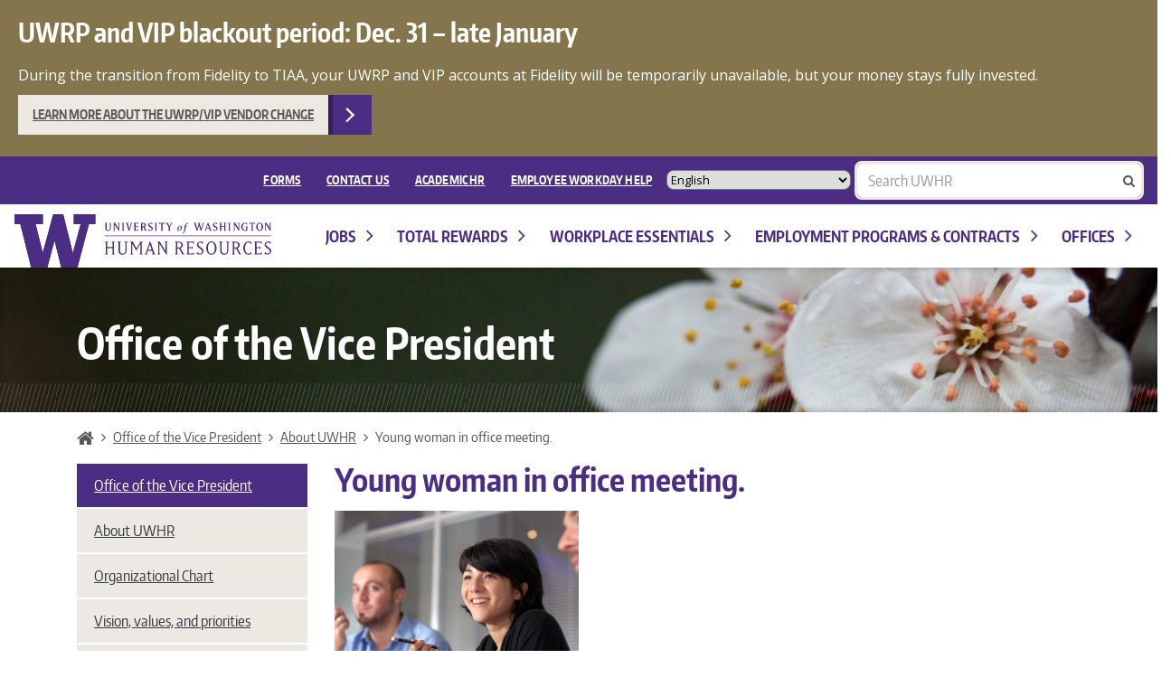

--- FILE ---
content_type: text/css
request_url: https://hr.uw.edu/vphr/wp-content/themes/uwhr/assets/main.min.css?ver=1.2.0
body_size: 35824
content:
@charset "UTF-8";
@font-face {
  font-family: 'Encode Sans Compressed';
  src: url("fonts/encodesanscondensed-400-regular-webfont.eot");
  src: url("fonts/encodesanscondensed-400-regular-webfont.eot?#iefix") format("embedded-opentype"), url("fonts/encodesanscondensed-400-regular-webfont.woff") format("woff"), url("fonts/encodesanscondensed-400-regular-webfont.ttf") format("truetype"), url("fonts/encodesanscondensed-400-regular-webfont.svg?v=encodesanscondensed-400-regular-webfont") format("svg");
  font-weight: 400;
  font-style: normal;
}

@font-face {
  font-family: 'Encode Sans Compressed';
  src: url("fonts/encodesanscompressed-700-bold-webfont.eot");
  src: url("fonts/encodesanscompressed-700-bold-webfont.eot?#iefix") format("embedded-opentype"), url("fonts/encodesanscompressed-700-bold-webfont.woff") format("woff"), url("fonts/encodesanscompressed-700-bold-webfont.ttf") format("truetype"), url("fonts/encodesanscompressed-700-bold-webfont.svg?v=encodesanscompressed-700-bold-webfont") format("svg");
  font-weight: 700;
  font-style: normal;
}

@font-face {
  font-family: 'Encode Sans Compressed';
  src: url("fonts/encodesanscompressed-900-black-webfont.eot");
  src: url("fonts/encodesanscompressed-900-black-webfont.eot?#iefix") format("embedded-opentype"), url("fonts/encodesanscompressed-900-black-webfont.woff") format("woff"), url("fonts/encodesanscompressed-900-black-webfont.ttf") format("truetype"), url("fonts/encodesanscompressed-900-black-webfont.svg?v=encodesanscompressed-900-black-webfont") format("svg");
  font-weight: 900;
  font-style: normal;
}

/* Add Glyphicon fonts */
@font-face {
  font-family: 'Glyphicons Halflings';

  src: url("fonts/glyphicons-halflings-regular.eot");
  src: url("fonts/glyphicons-halflings-regular.eot?#iefix") format("embedded-opentype"), url("fonts/glyphicons-halflings-regular.woff2") format("woff2"), url("fonts/glyphicons-halflings-regular.woff") format("woff"), url("fonts/glyphicons-halflings-regular.ttf") format("truetype"), url("fonts/glyphicons-halflings-regular.svg#glyphicons_halflingsregular") format("svg");
}
.glyphicon {
  position: relative;
  top: 1px;
  display: inline-block;
  font-family: 'Glyphicons Halflings';
  font-style: normal;
  font-weight: normal;
  line-height: 1;

  -webkit-font-smoothing: antialiased;
  -moz-osx-font-smoothing: grayscale;
}
.glyphicon-asterisk:before {
  content: "\002a";
}
.glyphicon-plus:before {
  content: "\002b";
}
.glyphicon-euro:before,
.glyphicon-eur:before {
  content: "\20ac";
}
.glyphicon-minus:before {
  content: "\2212";
}
.glyphicon-cloud:before {
  content: "\2601";
}
.glyphicon-envelope:before {
  content: "\2709";
}
.glyphicon-pencil:before {
  content: "\270f";
}
.glyphicon-glass:before {
  content: "\e001";
}
.glyphicon-music:before {
  content: "\e002";
}
.glyphicon-search:before {
  content: "\e003";
}
.glyphicon-heart:before {
  content: "\e005";
}

/*
*from 005 to 260
.glyphicon-menu-up:before {
  content: "\e260";
} */

/* END Add Glyphicon fonts */


/*! normalize.css v4.0.0 | MIT License | github.com/necolas/normalize.css */
html {
  font-family: sans-serif;
  -ms-text-size-adjust: 100%;
  -webkit-text-size-adjust: 100%;
}

body {
  margin: 0;
}

article,
aside,
details,
figcaption,
figure,
footer,
header,
main,
menu,
nav,
section,
summary {
  display: block;
}

audio,
canvas,
progress,
video {
  display: inline-block;
}

audio:not([controls]) {
  display: none;
  height: 0;
}

progress {
  vertical-align: baseline;
}

template,
[hidden] {
  display: none;
}

a {
  background-color: transparent;
}

a:active,
a:hover {
  outline-width: 0;
}

abbr[title] {
  border-bottom: none;
  text-decoration: underline;
  text-decoration: underline dotted;
}

b,
strong {
  font-weight: inherit;
}

b,
strong {
  font-weight: bolder;
}

dfn {
  font-style: italic;
}

h1 {
  font-size: 2em;
  margin: 0.67em 0;
}

mark {
  background-color: #ff0;
  color: #000;
}

small {
  font-size: 80%;
}

sub,
sup {
  font-size: 75%;
  line-height: 0;
  position: relative;
  vertical-align: baseline;
}

sub {
  bottom: -0.25em;
}

sup {
  top: -0.5em;
}

img {
  border-style: none;
}

svg:not(:root) {
  overflow: hidden;
}

code,
kbd,
pre,
samp {
  font-family: monospace, monospace;
  font-size: 1em;
}

figure {
  margin: 1em 40px;
}

hr {
  box-sizing: content-box;
  height: 0;
  overflow: visible;
}

button,
input,
select,
textarea {
  font: inherit;
}

optgroup {
  font-weight: bold;
}

button,
input,
select {
  overflow: visible;
}

button,
input,
select,
textarea {
  margin: 0;
}

button,
select {
  text-transform: none;
}

button,
[type="button"],
[type="reset"],
[type="submit"] {
  cursor: pointer;
}

[disabled] {
  cursor: default;
}

button,
html [type="button"],
[type="reset"],
[type="submit"] {
  -webkit-appearance: button;
}

button::-moz-focus-inner,
input::-moz-focus-inner {
  border: 0;
  padding: 0;
}

button:-moz-focusring,
input:-moz-focusring {
  outline: 1px dotted ButtonText;
}

fieldset {
  border: 1px solid #c0c0c0;
  margin: 0 2px;
  padding: 0.35em 0.625em 0.75em;
}

legend {
  box-sizing: border-box;
  color: inherit;
  display: table;
  max-width: 100%;
  padding: 0;
  white-space: normal;
}

textarea {
  overflow: auto;
}

[type="checkbox"],
[type="radio"] {
  box-sizing: border-box;
  padding: 0;
}

[type="number"]::-webkit-inner-spin-button,
[type="number"]::-webkit-outer-spin-button {
  height: auto;
}

[type="search"] {
  -webkit-appearance: textfield;
}

[type="search"]::-webkit-search-cancel-button,
[type="search"]::-webkit-search-decoration {
  -webkit-appearance: none;
}

@media print {
  *,
  *::before,
  *::after,
  *::first-letter,
  *::first-line {
    text-shadow: none !important;
    box-shadow: none !important;
  }
  a,
  a:visited {
    text-decoration: underline;
  }
  abbr[title]::after {
    content: " (" attr(title) ")";
  }
  pre,
  blockquote {
    border: 1px solid #999;
    page-break-inside: avoid;
  }
  thead {
    display: table-header-group;
  }
  tr,
  img {
    page-break-inside: avoid;
  }
  p,
  h2,
  h3 {
    orphans: 3;
    widows: 3;
  }
  h2,
  h3 {
    page-break-after: avoid;
  }
  .navbar {
    display: none;
  }
  .btn > .caret,
  .dropup > .btn > .caret {
    border-top-color: #000 !important;
  }
  .tag {
    border: 1px solid #000;
  }
  .table {
    border-collapse: collapse !important;
  }
  .table td,
  .table th {
    background-color: #fff !important;
  }
  .table-bordered th,
  .table-bordered td {
    border: 1px solid #ddd !important;
  }
}

html {
  box-sizing: border-box;
}

*,
*::before,
*::after {
  box-sizing: inherit;
}

@-ms-viewport {
  width: device-width;
}

html {
  font-size: 16px;
  -ms-overflow-style: scrollbar;
  -webkit-tap-highlight-color: transparent;
}

body {
  font-family: "Open Sans", sans-serif;
  font-size: 1rem;
  line-height: 1.5;
  color: #373a3c;
  background-color: #fff;
}

[tabindex="-1"]:focus {
  outline: none !important;
}

h1, h2, h3, h4, h5, h6 {
  margin-top: 0;
  margin-bottom: .5rem;
}

p {
  margin-top: 0;
  margin-bottom: 1rem;
}

abbr[title],
abbr[data-original-title] {
  cursor: help;
  border-bottom: 1px dotted #818a91;
}

address {
  margin-bottom: 1rem;
  font-style: normal;
  line-height: inherit;
}

ol,
ul,
dl {
  margin-top: 0;
  margin-bottom: 1rem;
}

ol ol,
ul ul,
ol ul,
ul ol {
  margin-bottom: 0;
}

dt {
  font-weight: bold;
}

dd {
  margin-bottom: .5rem;
  margin-left: 0;
}

blockquote {
  margin: 0 0 1rem;
}

/* 20 March 2025: Let's adjust the uwhr-body links for accessibility */
.uwhr-content a, a.visited {
  color: #1a62c7;
  text-decoration: underline;
}

/* This code also underlines the menu links
.uwhr-sidebar a, a.visited {
  text-decoration: underline;	
} */

/* This affects link colors in page content but also decoration of Nav links 
   ...so replace it with uwhr-content declaration above
a {
  color: #1a62c7;
  text-decoration: none;
} */

a:focus, a:hover {
  color: #85754d;
  text-decoration: none;
}

a:focus {
  outline: 5px auto -webkit-focus-ring-color;
  outline-offset: -2px;
}

/* For tooltip a: */
a.tooltipa:not([href]):not([tabindex]) {
  color: #4b2e83;
  text-decoration: underline dashed;
}

a:not([href]):not([tabindex]) {
  color: inherit;
  text-decoration: none;
}

a:not([href]):not([tabindex]):focus, a:not([href]):not([tabindex]):hover {
  color: inherit;
  text-decoration: none;
}

a:not([href]):not([tabindex]):focus {
  outline: none;
}

pre {
  margin-top: 0;
  margin-bottom: 1rem;
  overflow: auto;
}

figure {
  margin: 0 0 1rem;
}

img {
  vertical-align: middle;
}

[role="button"] {
  cursor: pointer;
}

a,
area,
button,
[role="button"],
input,
label,
select,
summary,
textarea {
  touch-action: manipulation;
}

table {
  border-collapse: collapse;
  background-color: transparent;
}

caption {
  padding-top: 0.75rem;
  padding-bottom: 0.75rem;
  color: #55595c;
  text-align: left;
  caption-side: bottom;
}

th {
  text-align: left;
}

label {
  display: inline-block;
  margin-bottom: .5rem;
}

button:focus {
  outline: 1px dotted;
  outline: 5px auto -webkit-focus-ring-color;
}

input,
button,
select,
textarea {
  margin: 0;
  line-height: inherit;
  border-radius: 0;
}

input[type="radio"]:disabled,
input[type="checkbox"]:disabled {
  cursor: not-allowed;
}

input[type="date"],
input[type="time"],
input[type="datetime-local"],
input[type="month"] {
  -webkit-appearance: listbox;
}

textarea {
  resize: vertical;
}

fieldset {
  min-width: 0;
  padding: 0;
  margin: 0;
  border: 0;
}

legend {
  display: block;
  width: 100%;
  padding: 0;
  margin-bottom: .5rem;
  font-size: 1.5rem;
  line-height: inherit;
}

input[type="search"] {
  -webkit-appearance: none;
}

output {
  display: inline-block;
}

[hidden] {
  display: none !important;
}

h1, h2, h3, h4, h5, h6,
.h1, .h2, .h3, .h4, .h5, .h6 {
  margin-bottom: 0.5rem;
  font-family: "Encode Sans Compressed", sans-serif;
  font-weight: 700;
  line-height: 1.1;
  color: inherit;
}

h1, .h1 {
  font-size: 2.6rem;
}

h2, .h2 {
  font-size: 2.2rem;
}

h3, .h3 {
  font-size: 1.8rem;
}

h4, .h4 {
  font-size: 1.5rem;
}

h5, .h5 {
  font-size: 1.3rem;
}

h6, .h6 {
  font-size: 1.1rem;
}

.lead {
  font-size: 1.25rem;
  font-weight: 300;
}

.display-1 {
  font-size: 3rem;
  font-weight: 300;
}

.display-2 {
  font-size: 3.5rem;
  font-weight: 300;
}

.display-3 {
  font-size: 4.5rem;
  font-weight: 300;
}

.display-4 {
  font-size: 5.5rem;
  font-weight: 300;
}

hr {
  margin-top: 1rem;
  margin-bottom: 1rem;
  border: 0;
  border-top: 1px solid rgba(0, 0, 0, 0.3);
}

small,
.small {
  font-size: 80%;
  font-weight: normal;
}

mark,
.mark {
  padding: 0.2em;
  background-color: #ff0;
}

.list-unstyled {
  padding-left: 0;
  list-style: none;
}

.list-inline {
  padding-left: 0;
  list-style: none;
}

.list-inline-item {
  display: inline-block;
}

.list-inline-item:not(:last-child) {
  margin-right: 5px;
}

.initialism {
  font-size: 90%;
  text-transform: uppercase;
}

.blockquote {
  padding: 0.5rem 1rem;
  margin-bottom: 1rem;
  font-size: 1.25rem;
  border-left: 0.25rem solid #85754d;
}

.blockquote-footer {
  display: block;
  font-size: 80%;
  color: #85754d;
}

.blockquote-footer::before {
  content: "\2014 \00A0";
}

.blockquote-reverse {
  padding-right: 1rem;
  padding-left: 0;
  text-align: right;
  border-right: 0.25rem solid #85754d;
  border-left: 0;
}

.blockquote-reverse .blockquote-footer::before {
  content: "";
}

.blockquote-reverse .blockquote-footer::after {
  content: "\00A0 \2014";
}

dl.row > dd + dt {
  clear: left;
}

.img-fluid {
  display: block;
  max-width: 100%;
  height: auto;
}

.img-rounded {
  border-radius: 0;
}

.img-thumbnail {
  padding: 0.25rem;
  background-color: #fff;
  border: 1px solid #ddd;
  border-radius: 0;
  transition: all .2s ease-in-out;
  box-shadow: 0 1px 2px rgba(0, 0, 0, 0.075);
  display: inline-block;
  max-width: 100%;
  height: auto;
}

.img-circle {
  border-radius: 50%;
}

.figure {
  display: inline-block;
}

.figure-img {
  margin-bottom: 0.5rem;
  line-height: 1;
}

.figure-caption {
  font-size: 90%;
  color: #818a91;
}

code,
kbd,
pre,
samp {
  font-family: Menlo, Monaco, Consolas, "Liberation Mono", "Courier New", monospace;
}

code {
  padding: 0.2rem 0.4rem;
  font-size: 90%;
  color: #bd4147;
  background-color: #f7f7f9;
  border-radius: 0;
}

kbd {
  padding: 0.2rem 0.4rem;
  font-size: 90%;
  color: #fff;
  background-color: #333;
  border-radius: 0;
  box-shadow: inset 0 -0.1rem 0 rgba(0, 0, 0, 0.25);
}

kbd kbd {
  padding: 0;
  font-size: 100%;
  font-weight: bold;
  box-shadow: none;
}

pre {
  display: block;
  margin-top: 0;
  margin-bottom: 1rem;
  font-size: 90%;
  color: #373a3c;
}

pre code {
  padding: 0;
  font-size: inherit;
  color: inherit;
  background-color: transparent;
  border-radius: 0;
}

.pre-scrollable {
  max-height: 340px;
  overflow-y: scroll;
}

.container, .uwhr-unit-content {
  margin-left: auto;
  margin-right: auto;
  padding-left: 15px;
  padding-right: 15px;
}

.container::after, .uwhr-unit-content::after {
  content: "";
  display: table;
  clear: both;
}

@media (min-width: 544px) {
  .container, .uwhr-unit-content {
    max-width: 576px;
  }
}

@media (min-width: 768px) {
  .container, .uwhr-unit-content {
    max-width: 720px;
  }
}

@media (min-width: 992px) {
  .container, .uwhr-unit-content {
    max-width: 940px;
  }
}

@media (min-width: 1200px) {
  .container, .uwhr-unit-content {
    max-width: 1140px;
  }
}

.container-fluid, .uwhr-global-header,
.uwhr-header,
.uwhr-hero,
.uwhr-slideshow,
.uwhr-unit-featured-pages,
.uwhr-footer {
  margin-left: auto;
  margin-right: auto;
  padding-left: 15px;
  padding-right: 15px;
}

.container-fluid::after, .uwhr-global-header::after,
.uwhr-header::after,
.uwhr-hero::after,
.uwhr-slideshow::after,
.uwhr-unit-featured-pages::after,
.uwhr-footer::after {
  content: "";
  display: table;
  clear: both;
}

.row {
  margin-left: -15px;
  margin-right: -15px;
}

.row::after {
  content: "";
  display: table;
  clear: both;
}

.col-xs-1, .col-xs-2, .col-xs-3, .col-xs-4, .col-xs-5, .col-xs-6, .col-xs-7, .col-xs-8, .col-xs-9, .col-xs-10, .col-xs-11, .col-xs-12, .col-sm-1, .col-sm-2, .col-sm-3, .col-sm-4, .col-sm-5, .col-sm-6, .col-sm-7, .col-sm-8, .col-sm-9, .col-sm-10, .col-sm-11, .col-sm-12, .col-md-1, .col-md-2, .col-md-3, .col-md-4, .col-md-5, .col-md-6, .col-md-7, .col-md-8, .col-md-9, .col-md-10, .col-md-11, .col-md-12, .col-lg-1, .col-lg-2, .col-lg-3, .col-lg-4, .col-lg-5, .col-lg-6, .col-lg-7, .col-lg-8, .col-lg-9, .col-lg-10, .col-lg-11, .col-lg-12, .col-xl-1, .col-xl-2, .col-xl-3, .col-xl-4, .col-xl-5, .col-xl-6, .col-xl-7, .col-xl-8, .col-xl-9, .col-xl-10, .col-xl-11, .col-xl-12 {
  position: relative;
  min-height: 1px;
  padding-right: 15px;
  padding-left: 15px;
}

.col-xs-1 {
  float: left;
  width: 8.3333333333%;
}

.col-xs-2 {
  float: left;
  width: 16.6666666667%;
}

.col-xs-3 {
  float: left;
  width: 25%;
}

.col-xs-4 {
  float: left;
  width: 33.3333333333%;
}

.col-xs-5 {
  float: left;
  width: 41.6666666667%;
}

.col-xs-6 {
  float: left;
  width: 50%;
}

.col-xs-7 {
  float: left;
  width: 58.3333333333%;
}

.col-xs-8 {
  float: left;
  width: 66.6666666667%;
}

.col-xs-9 {
  float: left;
  width: 75%;
}

.col-xs-10 {
  float: left;
  width: 83.3333333333%;
}

.col-xs-11 {
  float: left;
  width: 91.6666666667%;
}

.col-xs-12 {
  float: left;
  width: 100%;
}

.pull-xs-0 {
  right: auto;
}

.pull-xs-1 {
  right: 8.3333333333%;
}

.pull-xs-2 {
  right: 16.6666666667%;
}

.pull-xs-3 {
  right: 25%;
}

.pull-xs-4 {
  right: 33.3333333333%;
}

.pull-xs-5 {
  right: 41.6666666667%;
}

.pull-xs-6 {
  right: 50%;
}

.pull-xs-7 {
  right: 58.3333333333%;
}

.pull-xs-8 {
  right: 66.6666666667%;
}

.pull-xs-9 {
  right: 75%;
}

.pull-xs-10 {
  right: 83.3333333333%;
}

.pull-xs-11 {
  right: 91.6666666667%;
}

.pull-xs-12 {
  right: 100%;
}

.push-xs-0 {
  left: auto;
}

.push-xs-1 {
  left: 8.3333333333%;
}

.push-xs-2 {
  left: 16.6666666667%;
}

.push-xs-3 {
  left: 25%;
}

.push-xs-4 {
  left: 33.3333333333%;
}

.push-xs-5 {
  left: 41.6666666667%;
}

.push-xs-6 {
  left: 50%;
}

.push-xs-7 {
  left: 58.3333333333%;
}

.push-xs-8 {
  left: 66.6666666667%;
}

.push-xs-9 {
  left: 75%;
}

.push-xs-10 {
  left: 83.3333333333%;
}

.push-xs-11 {
  left: 91.6666666667%;
}

.push-xs-12 {
  left: 100%;
}

.offset-xs-1 {
  margin-left: 8.3333333333%;
}

.offset-xs-2 {
  margin-left: 16.6666666667%;
}

.offset-xs-3 {
  margin-left: 25%;
}

.offset-xs-4 {
  margin-left: 33.3333333333%;
}

.offset-xs-5 {
  margin-left: 41.6666666667%;
}

.offset-xs-6 {
  margin-left: 50%;
}

.offset-xs-7 {
  margin-left: 58.3333333333%;
}

.offset-xs-8 {
  margin-left: 66.6666666667%;
}

.offset-xs-9 {
  margin-left: 75%;
}

.offset-xs-10 {
  margin-left: 83.3333333333%;
}

.offset-xs-11 {
  margin-left: 91.6666666667%;
}

@media (min-width: 544px) {
  .col-sm-1 {
    float: left;
    width: 8.3333333333%;
  }
  .col-sm-2 {
    float: left;
    width: 16.6666666667%;
  }
  .col-sm-3 {
    float: left;
    width: 25%;
  }
  .col-sm-4 {
    float: left;
    width: 33.3333333333%;
  }
  .col-sm-5 {
    float: left;
    width: 41.6666666667%;
  }
  .col-sm-6 {
    float: left;
    width: 50%;
  }
  .col-sm-7 {
    float: left;
    width: 58.3333333333%;
  }
  .col-sm-8 {
    float: left;
    width: 66.6666666667%;
  }
  .col-sm-9 {
    float: left;
    width: 75%;
  }
  .col-sm-10 {
    float: left;
    width: 83.3333333333%;
  }
  .col-sm-11 {
    float: left;
    width: 91.6666666667%;
  }
  .col-sm-12 {
    float: left;
    width: 100%;
  }
  .pull-sm-0 {
    right: auto;
  }
  .pull-sm-1 {
    right: 8.3333333333%;
  }
  .pull-sm-2 {
    right: 16.6666666667%;
  }
  .pull-sm-3 {
    right: 25%;
  }
  .pull-sm-4 {
    right: 33.3333333333%;
  }
  .pull-sm-5 {
    right: 41.6666666667%;
  }
  .pull-sm-6 {
    right: 50%;
  }
  .pull-sm-7 {
    right: 58.3333333333%;
  }
  .pull-sm-8 {
    right: 66.6666666667%;
  }
  .pull-sm-9 {
    right: 75%;
  }
  .pull-sm-10 {
    right: 83.3333333333%;
  }
  .pull-sm-11 {
    right: 91.6666666667%;
  }
  .pull-sm-12 {
    right: 100%;
  }
  .push-sm-0 {
    left: auto;
  }
  .push-sm-1 {
    left: 8.3333333333%;
  }
  .push-sm-2 {
    left: 16.6666666667%;
  }
  .push-sm-3 {
    left: 25%;
  }
  .push-sm-4 {
    left: 33.3333333333%;
  }
  .push-sm-5 {
    left: 41.6666666667%;
  }
  .push-sm-6 {
    left: 50%;
  }
  .push-sm-7 {
    left: 58.3333333333%;
  }
  .push-sm-8 {
    left: 66.6666666667%;
  }
  .push-sm-9 {
    left: 75%;
  }
  .push-sm-10 {
    left: 83.3333333333%;
  }
  .push-sm-11 {
    left: 91.6666666667%;
  }
  .push-sm-12 {
    left: 100%;
  }
  .offset-sm-0 {
    margin-left: 0%;
  }
  .offset-sm-1 {
    margin-left: 8.3333333333%;
  }
  .offset-sm-2 {
    margin-left: 16.6666666667%;
  }
  .offset-sm-3 {
    margin-left: 25%;
  }
  .offset-sm-4 {
    margin-left: 33.3333333333%;
  }
  .offset-sm-5 {
    margin-left: 41.6666666667%;
  }
  .offset-sm-6 {
    margin-left: 50%;
  }
  .offset-sm-7 {
    margin-left: 58.3333333333%;
  }
  .offset-sm-8 {
    margin-left: 66.6666666667%;
  }
  .offset-sm-9 {
    margin-left: 75%;
  }
  .offset-sm-10 {
    margin-left: 83.3333333333%;
  }
  .offset-sm-11 {
    margin-left: 91.6666666667%;
  }
}

@media (min-width: 768px) {
  .col-md-1 {
    float: left;
    width: 8.3333333333%;
  }
  .col-md-2 {
    float: left;
    width: 16.6666666667%;
  }
  .col-md-3 {
    float: left;
    width: 25%;
  }
  .col-md-4 {
    float: left;
    width: 33.3333333333%;
  }
  .col-md-5 {
    float: left;
    width: 41.6666666667%;
  }
  .col-md-6 {
    float: left;
    width: 50%;
  }
  .col-md-7 {
    float: left;
    width: 58.3333333333%;
  }
  .col-md-8 {
    float: left;
    width: 66.6666666667%;
  }
  .col-md-9 {
    float: left;
    width: 75%;
  }
  .col-md-10 {
    float: left;
    width: 83.3333333333%;
  }
  .col-md-11 {
    float: left;
    width: 91.6666666667%;
  }
  .col-md-12 {
    float: left;
    width: 100%;
  }
  .pull-md-0 {
    right: auto;
  }
  .pull-md-1 {
    right: 8.3333333333%;
  }
  .pull-md-2 {
    right: 16.6666666667%;
  }
  .pull-md-3 {
    right: 25%;
  }
  .pull-md-4 {
    right: 33.3333333333%;
  }
  .pull-md-5 {
    right: 41.6666666667%;
  }
  .pull-md-6 {
    right: 50%;
  }
  .pull-md-7 {
    right: 58.3333333333%;
  }
  .pull-md-8 {
    right: 66.6666666667%;
  }
  .pull-md-9 {
    right: 75%;
  }
  .pull-md-10 {
    right: 83.3333333333%;
  }
  .pull-md-11 {
    right: 91.6666666667%;
  }
  .pull-md-12 {
    right: 100%;
  }
  .push-md-0 {
    left: auto;
  }
  .push-md-1 {
    left: 8.3333333333%;
  }
  .push-md-2 {
    left: 16.6666666667%;
  }
  .push-md-3 {
    left: 25%;
  }
  .push-md-4 {
    left: 33.3333333333%;
  }
  .push-md-5 {
    left: 41.6666666667%;
  }
  .push-md-6 {
    left: 50%;
  }
  .push-md-7 {
    left: 58.3333333333%;
  }
  .push-md-8 {
    left: 66.6666666667%;
  }
  .push-md-9 {
    left: 75%;
  }
  .push-md-10 {
    left: 83.3333333333%;
  }
  .push-md-11 {
    left: 91.6666666667%;
  }
  .push-md-12 {
    left: 100%;
  }
  .offset-md-0 {
    margin-left: 0%;
  }
  .offset-md-1 {
    margin-left: 8.3333333333%;
  }
  .offset-md-2 {
    margin-left: 16.6666666667%;
  }
  .offset-md-3 {
    margin-left: 25%;
  }
  .offset-md-4 {
    margin-left: 33.3333333333%;
  }
  .offset-md-5 {
    margin-left: 41.6666666667%;
  }
  .offset-md-6 {
    margin-left: 50%;
  }
  .offset-md-7 {
    margin-left: 58.3333333333%;
  }
  .offset-md-8 {
    margin-left: 66.6666666667%;
  }
  .offset-md-9 {
    margin-left: 75%;
  }
  .offset-md-10 {
    margin-left: 83.3333333333%;
  }
  .offset-md-11 {
    margin-left: 91.6666666667%;
  }
}

@media (min-width: 992px) {
  .col-lg-1 {
    float: left;
    width: 8.3333333333%;
  }
  .col-lg-2 {
    float: left;
    width: 16.6666666667%;
  }
  .col-lg-3 {
    float: left;
    width: 25%;
  }
  .col-lg-4 {
    float: left;
    width: 33.3333333333%;
  }
  .col-lg-5 {
    float: left;
    width: 41.6666666667%;
  }
  .col-lg-6 {
    float: left;
    width: 50%;
  }
  .col-lg-7 {
    float: left;
    width: 58.3333333333%;
  }
  .col-lg-8 {
    float: left;
    width: 66.6666666667%;
  }
  .col-lg-9 {
    float: left;
    width: 75%;
  }
  .col-lg-10 {
    float: left;
    width: 83.3333333333%;
  }
  .col-lg-11 {
    float: left;
    width: 91.6666666667%;
  }
  .col-lg-12 {
    float: left;
    width: 100%;
  }
  .pull-lg-0 {
    right: auto;
  }
  .pull-lg-1 {
    right: 8.3333333333%;
  }
  .pull-lg-2 {
    right: 16.6666666667%;
  }
  .pull-lg-3 {
    right: 25%;
  }
  .pull-lg-4 {
    right: 33.3333333333%;
  }
  .pull-lg-5 {
    right: 41.6666666667%;
  }
  .pull-lg-6 {
    right: 50%;
  }
  .pull-lg-7 {
    right: 58.3333333333%;
  }
  .pull-lg-8 {
    right: 66.6666666667%;
  }
  .pull-lg-9 {
    right: 75%;
  }
  .pull-lg-10 {
    right: 83.3333333333%;
  }
  .pull-lg-11 {
    right: 91.6666666667%;
  }
  .pull-lg-12 {
    right: 100%;
  }
  .push-lg-0 {
    left: auto;
  }
  .push-lg-1 {
    left: 8.3333333333%;
  }
  .push-lg-2 {
    left: 16.6666666667%;
  }
  .push-lg-3 {
    left: 25%;
  }
  .push-lg-4 {
    left: 33.3333333333%;
  }
  .push-lg-5 {
    left: 41.6666666667%;
  }
  .push-lg-6 {
    left: 50%;
  }
  .push-lg-7 {
    left: 58.3333333333%;
  }
  .push-lg-8 {
    left: 66.6666666667%;
  }
  .push-lg-9 {
    left: 75%;
  }
  .push-lg-10 {
    left: 83.3333333333%;
  }
  .push-lg-11 {
    left: 91.6666666667%;
  }
  .push-lg-12 {
    left: 100%;
  }
  .offset-lg-0 {
    margin-left: 0%;
  }
  .offset-lg-1 {
    margin-left: 8.3333333333%;
  }
  .offset-lg-2 {
    margin-left: 16.6666666667%;
  }
  .offset-lg-3 {
    margin-left: 25%;
  }
  .offset-lg-4 {
    margin-left: 33.3333333333%;
  }
  .offset-lg-5 {
    margin-left: 41.6666666667%;
  }
  .offset-lg-6 {
    margin-left: 50%;
  }
  .offset-lg-7 {
    margin-left: 58.3333333333%;
  }
  .offset-lg-8 {
    margin-left: 66.6666666667%;
  }
  .offset-lg-9 {
    margin-left: 75%;
  }
  .offset-lg-10 {
    margin-left: 83.3333333333%;
  }
  .offset-lg-11 {
    margin-left: 91.6666666667%;
  }
}

@media (min-width: 1200px) {
  .col-xl-1 {
    float: left;
    width: 8.3333333333%;
  }
  .col-xl-2 {
    float: left;
    width: 16.6666666667%;
  }
  .col-xl-3 {
    float: left;
    width: 25%;
  }
  .col-xl-4 {
    float: left;
    width: 33.3333333333%;
  }
  .col-xl-5 {
    float: left;
    width: 41.6666666667%;
  }
  .col-xl-6 {
    float: left;
    width: 50%;
  }
  .col-xl-7 {
    float: left;
    width: 58.3333333333%;
  }
  .col-xl-8 {
    float: left;
    width: 66.6666666667%;
  }
  .col-xl-9 {
    float: left;
    width: 75%;
  }
  .col-xl-10 {
    float: left;
    width: 83.3333333333%;
  }
  .col-xl-11 {
    float: left;
    width: 91.6666666667%;
  }
  .col-xl-12 {
    float: left;
    width: 100%;
  }
  .pull-xl-0 {
    right: auto;
  }
  .pull-xl-1 {
    right: 8.3333333333%;
  }
  .pull-xl-2 {
    right: 16.6666666667%;
  }
  .pull-xl-3 {
    right: 25%;
  }
  .pull-xl-4 {
    right: 33.3333333333%;
  }
  .pull-xl-5 {
    right: 41.6666666667%;
  }
  .pull-xl-6 {
    right: 50%;
  }
  .pull-xl-7 {
    right: 58.3333333333%;
  }
  .pull-xl-8 {
    right: 66.6666666667%;
  }
  .pull-xl-9 {
    right: 75%;
  }
  .pull-xl-10 {
    right: 83.3333333333%;
  }
  .pull-xl-11 {
    right: 91.6666666667%;
  }
  .pull-xl-12 {
    right: 100%;
  }
  .push-xl-0 {
    left: auto;
  }
  .push-xl-1 {
    left: 8.3333333333%;
  }
  .push-xl-2 {
    left: 16.6666666667%;
  }
  .push-xl-3 {
    left: 25%;
  }
  .push-xl-4 {
    left: 33.3333333333%;
  }
  .push-xl-5 {
    left: 41.6666666667%;
  }
  .push-xl-6 {
    left: 50%;
  }
  .push-xl-7 {
    left: 58.3333333333%;
  }
  .push-xl-8 {
    left: 66.6666666667%;
  }
  .push-xl-9 {
    left: 75%;
  }
  .push-xl-10 {
    left: 83.3333333333%;
  }
  .push-xl-11 {
    left: 91.6666666667%;
  }
  .push-xl-12 {
    left: 100%;
  }
  .offset-xl-0 {
    margin-left: 0%;
  }
  .offset-xl-1 {
    margin-left: 8.3333333333%;
  }
  .offset-xl-2 {
    margin-left: 16.6666666667%;
  }
  .offset-xl-3 {
    margin-left: 25%;
  }
  .offset-xl-4 {
    margin-left: 33.3333333333%;
  }
  .offset-xl-5 {
    margin-left: 41.6666666667%;
  }
  .offset-xl-6 {
    margin-left: 50%;
  }
  .offset-xl-7 {
    margin-left: 58.3333333333%;
  }
  .offset-xl-8 {
    margin-left: 66.6666666667%;
  }
  .offset-xl-9 {
    margin-left: 75%;
  }
  .offset-xl-10 {
    margin-left: 83.3333333333%;
  }
  .offset-xl-11 {
    margin-left: 91.6666666667%;
  }
}

.table {
  width: 100%;
  max-width: 100%;
  margin-bottom: 1rem;
}

.table th,
.table td {
  padding: 0.75rem;
  vertical-align: top;
  border-top: 1px solid #eceeef;
}

.table thead th {
  vertical-align: bottom;
  border-bottom: 2px solid #eceeef;
}

.table tbody + tbody {
  border-top: 2px solid #eceeef;
}

.table .table {
  background-color: #fff;
}

.table-sm th,
.table-sm td {
  padding: 0.3rem;
}

.table-bordered {
  border: 1px solid #eceeef;
}

.table-bordered th,
.table-bordered td {
  border: 1px solid #eceeef;
}

.table-bordered thead th,
.table-bordered thead td {
  border-bottom-width: 2px;
}

.table-striped tbody tr:nth-of-type(odd) {
  background-color: #ece9e2;
}

.table-hover tbody tr:hover {
  background-color: #f5f5f5;
}

.table-active,
.table-active > th,
.table-active > td {
  background-color: #f5f5f5;
}

.table-hover .table-active:hover {
  background-color: #e8e8e8;
}

.table-hover .table-active:hover > td,
.table-hover .table-active:hover > th {
  background-color: #e8e8e8;
}

.table-success,
.table-success > th,
.table-success > td {
  background-color: #f6f5f1;
}

.table-hover .table-success:hover {
  background-color: #ece9e2;
}

.table-hover .table-success:hover > td,
.table-hover .table-success:hover > th {
  background-color: #ece9e2;
}

.table-info,
.table-info > th,
.table-info > td {
  background-color: #d9edf7;
}

.table-hover .table-info:hover {
  background-color: #c4e3f3;
}

.table-hover .table-info:hover > td,
.table-hover .table-info:hover > th {
  background-color: #c4e3f3;
}

.table-warning,
.table-warning > th,
.table-warning > td {
  background-color: #ff0;
}

.table-hover .table-warning:hover {
  background-color: #e6e600;
}

.table-hover .table-warning:hover > td,
.table-hover .table-warning:hover > th {
  background-color: #e6e600;
}

.table-danger,
.table-danger > th,
.table-danger > td {
  background-color: #f2dede;
}

.table-hover .table-danger:hover {
  background-color: #ebcccc;
}

.table-hover .table-danger:hover > td,
.table-hover .table-danger:hover > th {
  background-color: #ebcccc;
}

.thead-inverse th {
  color: #fff;
  background-color: #373a3c;
}

.thead-default th {
  color: #55595c;
  background-color: #eceeef;
}

.table-inverse {
  color: #eceeef;
  background-color: #373a3c;
}

.table-inverse th,
.table-inverse td,
.table-inverse thead th {
  border-color: #55595c;
}

.table-inverse.table-bordered {
  border: 0;
}

.table-responsive {
  display: block;
  width: 100%;
  min-height: .01%;
  overflow-x: auto;
}

.table-reflow thead {
  float: left;
}

.table-reflow tbody {
  display: block;
  white-space: nowrap;
}

.table-reflow th,
.table-reflow td {
  border-top: 1px solid #eceeef;
  border-left: 1px solid #eceeef;
}

.table-reflow th:last-child,
.table-reflow td:last-child {
  border-right: 1px solid #eceeef;
}

.table-reflow thead:last-child tr:last-child th,
.table-reflow thead:last-child tr:last-child td,
.table-reflow tbody:last-child tr:last-child th,
.table-reflow tbody:last-child tr:last-child td,
.table-reflow tfoot:last-child tr:last-child th,
.table-reflow tfoot:last-child tr:last-child td {
  border-bottom: 1px solid #eceeef;
}

.table-reflow tr {
  float: left;
}

.table-reflow tr th,
.table-reflow tr td {
  display: block !important;
  border: 1px solid #eceeef;
}

.form-control {
  display: block;
  width: 100%;
  padding: 0.375rem 0.75rem;
  font-size: 1rem;
  line-height: 1.5;
  color: #55595c;
  background-color: #fff;
  background-image: none;
  background-clip: padding-box;
  border: 0.2rem solid #ece9e2;
  border-radius: 8px;
  box-shadow: inset 0 1px 1px rgba(0, 0, 0, 0.075);
  transition: border-color ease-in-out 0.15s, box-shadow ease-in-out 0.15s;
}

.form-control::-ms-expand {
  background-color: transparent;
  border: 0;
}

.form-control:focus {
  color: #55595c;
  background-color: #fff;
  border-color: #85754d;
  outline: none;
  box-shadow: inset 0 1px 1px rgba(0, 0, 0, 0.075), 0 0 8px rgba(133, 117, 77, 0.6);
}

.form-control::placeholder {
  color: #999;
  opacity: 1;
}

.form-control:disabled, .form-control[readonly] {
  background-color: #eceeef;
  opacity: 1;
}

.form-control:disabled {
  cursor: not-allowed;
}

select.form-control:not([size]):not([multiple]) {
  height: 2.25rem;
}

select.form-control:focus::-ms-value {
  color: #55595c;
  background-color: #fff;
}

.form-control-file,
.form-control-range {
  display: block;
}

.col-form-label {
  padding-top: 0.375rem;
  padding-bottom: 0.375rem;
  margin-bottom: 0;
}

.col-form-label-lg {
  padding-top: 0.75rem;
  padding-bottom: 0.75rem;
  font-size: 1.25rem;
}

.col-form-label-sm {
  padding-top: 0.2rem;
  padding-bottom: 0.2rem;
  font-size: 0.87rem;
}

.col-form-legend {
  padding-top: 0.375rem;
  padding-bottom: 0.375rem;
  margin-bottom: 0;
  font-size: 1rem;
}

.form-control-static {
  min-height: 2.25rem;
  padding-top: 0.375rem;
  padding-bottom: 0.375rem;
  margin-bottom: 0;
}

.form-control-static.form-control-sm, .input-group-sm > .form-control-static.form-control,
.input-group-sm > .form-control-static.input-group-addon,
.input-group-sm > .input-group-btn > .form-control-static.btn, .form-control-static.form-control-lg, .input-group-lg > .form-control-static.form-control,
.input-group-lg > .form-control-static.input-group-addon,
.input-group-lg > .input-group-btn > .form-control-static.btn, .uwhr-search.large .form-control-static.form-control {
  padding-right: 0;
  padding-left: 0;
}

.form-control-sm, .input-group-sm > .form-control,
.input-group-sm > .input-group-addon,
.input-group-sm > .input-group-btn > .btn {
  padding: 0.2rem 0.7rem;
  font-size: 0.87rem;
  border-radius: 6px;
}

select.form-control-sm:not([size]):not([multiple]), .input-group-sm > select.form-control:not([size]):not([multiple]),
.input-group-sm > select.input-group-addon:not([size]):not([multiple]),
.input-group-sm > .input-group-btn > select.btn:not([size]):not([multiple]) {
  height: 1.705rem;
}

.form-control-lg, .input-group-lg > .form-control,
.input-group-lg > .input-group-addon,
.input-group-lg > .input-group-btn > .btn, .uwhr-search.large .form-control {
  padding: 0.75rem 1.25rem;
  font-size: 1.25rem;
  border-radius: 10px;
}

select.form-control-lg:not([size]):not([multiple]), .input-group-lg > select.form-control:not([size]):not([multiple]),
.input-group-lg > select.input-group-addon:not([size]):not([multiple]),
.input-group-lg > .input-group-btn > select.btn:not([size]):not([multiple]), .uwhr-search.large select.form-control:not([size]):not([multiple]) {
  height: 3.1666666667rem;
}

.form-group {
  margin-bottom: 1rem;
}

.form-text {
  display: block;
  margin-top: 0.25rem;
}

.form-check {
  position: relative;
  display: block;
  margin-bottom: 0.75rem;
}

.form-check + .form-check {
  margin-top: -.25rem;
}

.form-check.disabled .form-check-label {
  color: #55595c;
  cursor: not-allowed;
}

.form-check-label {
  padding-left: 1.25rem;
  margin-bottom: 0;
  cursor: pointer;
}

.form-check-input {
  position: absolute;
  margin-top: .25rem;
  margin-left: -1.25rem;
}

.form-check-input:only-child {
  position: static;
}

.form-check-inline {
  position: relative;
  display: inline-block;
  padding-left: 1.25rem;
  margin-bottom: 0;
  vertical-align: middle;
  cursor: pointer;
}

.form-check-inline + .form-check-inline {
  margin-left: .75rem;
}

.form-check-inline.disabled {
  cursor: not-allowed;
}

.form-control-feedback {
  margin-top: 0.25rem;
}

.form-control-success,
.form-control-warning,
.form-control-danger {
  padding-right: 2.25rem;
  background-repeat: no-repeat;
  background-position: center right 0.5625rem;
  background-size: 1.125rem 1.125rem;
}

.has-success .form-control-feedback,
.has-success .form-control-label,
.has-success .radio,
.has-success .checkbox,
.has-success .radio-inline,
.has-success .checkbox-inline,
.has-success.radio label,
.has-success.checkbox label,
.has-success.radio-inline label,
.has-success.checkbox-inline label,
.has-success .custom-control {
  color: #85754d;
}

.has-success .form-control {
  border-color: #85754d;
}

.has-success .input-group-addon {
  color: #85754d;
  border-color: #85754d;
  background-color: #dcd4c2;
}

.has-success .form-control-feedback {
  color: #85754d;
}

.has-success .form-control-success {
  background-image: url("data:image/svg+xml;charset=utf8,%3Csvg xmlns='http://www.w3.org/2000/svg' viewBox='0 0 8 8'%3E%3Cpath fill='%235cb85c' d='M2.3 6.73L.6 4.53c-.4-1.04.46-1.4 1.1-.8l1.1 1.4 3.4-3.8c.6-.63 1.6-.27 1.2.7l-4 4.6c-.43.5-.8.4-1.1.1z'/%3E%3C/svg%3E");
}

.has-warning .form-control-feedback,
.has-warning .form-control-label,
.has-warning .radio,
.has-warning .checkbox,
.has-warning .radio-inline,
.has-warning .checkbox-inline,
.has-warning.radio label,
.has-warning.checkbox label,
.has-warning.radio-inline label,
.has-warning.checkbox-inline label,
.has-warning .custom-control {
  color: #c42f2f;
}

.has-warning .form-control {
  border-color: #c42f2f;
}

.has-warning .input-group-addon {
  color: #c42f2f;
  border-color: #c42f2f;
  background-color: #f3cccc;
}

.has-warning .form-control-feedback {
  color: #c42f2f;
}

.has-warning .form-control-warning {
  background-image: url("data:image/svg+xml;charset=utf8,%3Csvg xmlns='http://www.w3.org/2000/svg' viewBox='0 0 8 8'%3E%3Cpath fill='%23f0ad4e' d='M4.4 5.324h-.8v-2.46h.8zm0 1.42h-.8V5.89h.8zM3.76.63L.04 7.075c-.115.2.016.425.26.426h7.397c.242 0 .372-.226.258-.426C6.726 4.924 5.47 2.79 4.253.63c-.113-.174-.39-.174-.494 0z'/%3E%3C/svg%3E");
}

.has-danger .form-control-feedback,
.has-danger .form-control-label,
.has-danger .radio,
.has-danger .checkbox,
.has-danger .radio-inline,
.has-danger .checkbox-inline,
.has-danger.radio label,
.has-danger.checkbox label,
.has-danger.radio-inline label,
.has-danger.checkbox-inline label,
.has-danger .custom-control {
  color: #d9534f;
}

.has-danger .form-control {
  border-color: #d9534f;
}

.has-danger .input-group-addon {
  color: #d9534f;
  border-color: #d9534f;
  background-color: #fdf7f7;
}

.has-danger .form-control-feedback {
  color: #d9534f;
}

.has-danger .form-control-danger {
  background-image: url("data:image/svg+xml;charset=utf8,%3Csvg xmlns='http://www.w3.org/2000/svg' fill='%23d9534f' viewBox='-2 -2 7 7'%3E%3Cpath stroke='%23d9534f' d='M0 0l3 3m0-3L0 3'/%3E%3Ccircle r='.5'/%3E%3Ccircle cx='3' r='.5'/%3E%3Ccircle cy='3' r='.5'/%3E%3Ccircle cx='3' cy='3' r='.5'/%3E%3C/svg%3E");
}

@media (min-width: 544px) {
  .form-inline .form-group {
    display: inline-block;
    margin-bottom: 0;
    vertical-align: middle;
  }
  .form-inline .form-control {
    display: inline-block;
    width: auto;
    vertical-align: middle;
  }
  .form-inline .form-control-static {
    display: inline-block;
  }
  .form-inline .input-group {
    display: inline-table;
    vertical-align: middle;
  }
  .form-inline .input-group .input-group-addon,
  .form-inline .input-group .input-group-btn,
  .form-inline .input-group .form-control {
    width: auto;
  }
  .form-inline .input-group > .form-control {
    width: 100%;
  }
  .form-inline .form-control-label {
    margin-bottom: 0;
    vertical-align: middle;
  }
  .form-inline .form-check {
    display: inline-block;
    margin-top: 0;
    margin-bottom: 0;
    vertical-align: middle;
  }
  .form-inline .form-check-label {
    padding-left: 0;
  }
  .form-inline .form-check-input {
    position: relative;
    margin-left: 0;
  }
  .form-inline .has-feedback .form-control-feedback {
    top: 0;
  }
}

.btn {
  display: inline-block;
  font-weight: normal;
  line-height: 1.5;
  text-align: center;
  white-space: nowrap;
  vertical-align: middle;
  cursor: pointer;
  user-select: none;
  border: 0.2rem solid transparent;
  padding: 0.375rem 1rem;
  font-size: 1rem;
  border-radius: 0;
  transition: all 0.2s ease-in-out;
}

.btn:focus, .btn.focus, .btn:active:focus, .btn:active.focus, .btn.active:focus, .btn.uwhr-mobile-filter-toggle:focus, .btn.active.focus, .btn.focus.uwhr-mobile-filter-toggle {
  outline: 5px auto -webkit-focus-ring-color;
  outline-offset: -2px;
}

.btn:focus, .btn:hover {
  text-decoration: none;
}

.btn.focus {
  text-decoration: none;
}

.btn:active, .btn.active, .btn.uwhr-mobile-filter-toggle {
  background-image: none;
  outline: 0;
  box-shadow: inset 0 3px 5px rgba(0, 0, 0, 0.125);
}

.btn.disabled, .btn:disabled {
  cursor: not-allowed;
  opacity: .65;
  box-shadow: none;
}

a.btn.disabled,
fieldset[disabled] a.btn {
  pointer-events: none;
}

.btn-primary, .btn-purple {
  color: #fff;
  background-color: #4b2e83;
  border-color: #4b2e83;
  box-shadow: inset 0 1px 0 rgba(255, 255, 255, 0.15), 0 1px 1px rgba(0, 0, 0, 0.075);
}

.btn-primary:hover, .btn-purple:hover {
  color: #fff;
  background-color: #35215d;
  border-color: #311e56;
}

.btn-primary:focus, .btn-purple:focus, .btn-primary.focus, .focus.btn-purple {
  color: #fff;
  background-color: #35215d;
  border-color: #311e56;
}

.btn-primary:active, .btn-purple:active, .btn-primary.active, .active.btn-purple, .btn-purple.uwhr-mobile-filter-toggle, .btn-primary.uwhr-mobile-filter-toggle,
.open > .btn-primary.dropdown-toggle,
.open > .dropdown-toggle.btn-purple {
  color: #fff;
  background-color: #35215d;
  border-color: #311e56;
  background-image: none;
  box-shadow: inset 0 3px 5px rgba(0, 0, 0, 0.125);
}

.btn-primary:active:hover, .btn-purple:active:hover, .btn-primary:active:focus, .btn-purple:active:focus, .btn-primary:active.focus, .btn-purple:active.focus, .btn-primary.active:hover, .active.btn-purple:hover, .btn-purple.uwhr-mobile-filter-toggle:hover, .btn-primary.uwhr-mobile-filter-toggle:hover, .btn-primary.active:focus, .active.btn-purple:focus, .btn-purple.uwhr-mobile-filter-toggle:focus, .btn-primary.uwhr-mobile-filter-toggle:focus, .btn-primary.active.focus, .active.focus.btn-purple, .focus.btn-purple.uwhr-mobile-filter-toggle, .btn-primary.focus.uwhr-mobile-filter-toggle,
.open > .btn-primary.dropdown-toggle:hover,
.open > .dropdown-toggle.btn-purple:hover,
.open > .btn-primary.dropdown-toggle:focus,
.open > .dropdown-toggle.btn-purple:focus,
.open > .btn-primary.dropdown-toggle.focus,
.open > .dropdown-toggle.focus.btn-purple {
  color: #fff;
  background-color: #261743;
  border-color: #150d25;
}

.btn-primary.disabled:focus, .disabled.btn-purple:focus, .btn-primary.disabled.focus, .disabled.focus.btn-purple, .btn-primary:disabled:focus, .btn-purple:disabled:focus, .btn-primary:disabled.focus, .btn-purple:disabled.focus {
  background-color: #4b2e83;
  border-color: #4b2e83;
}

.btn-primary.disabled:hover, .disabled.btn-purple:hover, .btn-primary:disabled:hover, .btn-purple:disabled:hover {
  background-color: #4b2e83;
  border-color: #4b2e83;
}

.btn-secondary {
  color: #373a3c;
  background-color: #fff;
  border-color: #ccc;
  box-shadow: inset 0 1px 0 rgba(255, 255, 255, 0.15), 0 1px 1px rgba(0, 0, 0, 0.075);
}

.btn-secondary:hover {
  color: #373a3c;
  background-color: #e6e6e6;
  border-color: #adadad;
}

.btn-secondary:focus, .btn-secondary.focus {
  color: #373a3c;
  background-color: #e6e6e6;
  border-color: #adadad;
}

.btn-secondary:active, .btn-secondary.active, .btn-secondary.uwhr-mobile-filter-toggle,
.open > .btn-secondary.dropdown-toggle {
  color: #373a3c;
  background-color: #e6e6e6;
  border-color: #adadad;
  background-image: none;
  box-shadow: inset 0 3px 5px rgba(0, 0, 0, 0.125);
}

.btn-secondary:active:hover, .btn-secondary:active:focus, .btn-secondary:active.focus, .btn-secondary.active:hover, .btn-secondary.uwhr-mobile-filter-toggle:hover, .btn-secondary.active:focus, .btn-secondary.uwhr-mobile-filter-toggle:focus, .btn-secondary.active.focus, .btn-secondary.focus.uwhr-mobile-filter-toggle,
.open > .btn-secondary.dropdown-toggle:hover,
.open > .btn-secondary.dropdown-toggle:focus,
.open > .btn-secondary.dropdown-toggle.focus {
  color: #373a3c;
  background-color: #d4d4d4;
  border-color: #8c8c8c;
}

.btn-secondary.disabled:focus, .btn-secondary.disabled.focus, .btn-secondary:disabled:focus, .btn-secondary:disabled.focus {
  background-color: #fff;
  border-color: #ccc;
}

.btn-secondary.disabled:hover, .btn-secondary:disabled:hover {
  background-color: #fff;
  border-color: #ccc;
}

.btn-info, .btn-lightgold {
  color: #373a3c;
  background-color: #ece9e2;
  border-color: #ece9e2;
  box-shadow: inset 0 1px 0 rgba(255, 255, 255, 0.15), 0 1px 1px rgba(0, 0, 0, 0.075);
}

.btn-info:hover, .btn-lightgold:hover {
  color: #373a3c;
  background-color: #d8d2c3;
  border-color: #d4cdbd;
}

.btn-info:focus, .btn-lightgold:focus, .btn-info.focus, .focus.btn-lightgold {
  color: #373a3c;
  background-color: #d8d2c3;
  border-color: #d4cdbd;
}

.btn-info:active, .btn-lightgold:active, .btn-info.active, .active.btn-lightgold, .btn-lightgold.uwhr-mobile-filter-toggle, .btn-info.uwhr-mobile-filter-toggle,
.open > .btn-info.dropdown-toggle,
.open > .dropdown-toggle.btn-lightgold {
  color: #373a3c;
  background-color: #d8d2c3;
  border-color: #d4cdbd;
  background-image: none;
  box-shadow: inset 0 3px 5px rgba(0, 0, 0, 0.125);
}

.btn-info:active:hover, .btn-lightgold:active:hover, .btn-info:active:focus, .btn-lightgold:active:focus, .btn-info:active.focus, .btn-lightgold:active.focus, .btn-info.active:hover, .active.btn-lightgold:hover, .btn-lightgold.uwhr-mobile-filter-toggle:hover, .btn-info.uwhr-mobile-filter-toggle:hover, .btn-info.active:focus, .active.btn-lightgold:focus, .btn-lightgold.uwhr-mobile-filter-toggle:focus, .btn-info.uwhr-mobile-filter-toggle:focus, .btn-info.active.focus, .active.focus.btn-lightgold, .focus.btn-lightgold.uwhr-mobile-filter-toggle, .btn-info.focus.uwhr-mobile-filter-toggle,
.open > .btn-info.dropdown-toggle:hover,
.open > .dropdown-toggle.btn-lightgold:hover,
.open > .btn-info.dropdown-toggle:focus,
.open > .dropdown-toggle.btn-lightgold:focus,
.open > .btn-info.dropdown-toggle.focus,
.open > .dropdown-toggle.focus.btn-lightgold {
  color: #373a3c;
  background-color: #cac1ae;
  border-color: #baaf95;
}

.btn-info.disabled:focus, .disabled.btn-lightgold:focus, .btn-info.disabled.focus, .disabled.focus.btn-lightgold, .btn-info:disabled:focus, .btn-lightgold:disabled:focus, .btn-info:disabled.focus, .btn-lightgold:disabled.focus {
  background-color: #ece9e2;
  border-color: #ece9e2;
}

.btn-info.disabled:hover, .disabled.btn-lightgold:hover, .btn-info:disabled:hover, .btn-lightgold:disabled:hover {
  background-color: #ece9e2;
  border-color: #ece9e2;
}

.btn-success, .btn-gold {
  color: #fff;
  /* This colors the Table of Contents button
  background-color: #85754d;
  background-color: #b7a57a; */
  border-color: #85754d;
  box-shadow: inset 0 1px 0 rgba(255, 255, 255, 0.15), 0 1px 1px rgba(0, 0, 0, 0.075);
}

.btn-success:hover, .btn-gold:hover {
  color: #fff;
  background-color: #65593a;
  border-color: #5e5337;
}

.btn-success:focus, .btn-gold:focus, .btn-success.focus, .focus.btn-gold {
  color: #fff;
  background-color: #65593a;
  border-color: #5e5337;
}

.btn-success:active, .btn-gold:active, .btn-success.active, .active.btn-gold, .btn-gold.uwhr-mobile-filter-toggle, .btn-success.uwhr-mobile-filter-toggle,
.open > .btn-success.dropdown-toggle,
.open > .dropdown-toggle.btn-gold {
  color: #fff;
  background-color: #65593a;
  border-color: #5e5337;
  background-image: none;
  box-shadow: inset 0 3px 5px rgba(0, 0, 0, 0.125);
}

.btn-success:active:hover, .btn-gold:active:hover, .btn-success:active:focus, .btn-gold:active:focus, .btn-success:active.focus, .btn-gold:active.focus, .btn-success.active:hover, .active.btn-gold:hover, .btn-gold.uwhr-mobile-filter-toggle:hover, .btn-success.uwhr-mobile-filter-toggle:hover, .btn-success.active:focus, .active.btn-gold:focus, .btn-gold.uwhr-mobile-filter-toggle:focus, .btn-success.uwhr-mobile-filter-toggle:focus, .btn-success.active.focus, .active.focus.btn-gold, .focus.btn-gold.uwhr-mobile-filter-toggle, .btn-success.focus.uwhr-mobile-filter-toggle,
.open > .btn-success.dropdown-toggle:hover,
.open > .dropdown-toggle.btn-gold:hover,
.open > .btn-success.dropdown-toggle:focus,
.open > .dropdown-toggle.btn-gold:focus,
.open > .btn-success.dropdown-toggle.focus,
.open > .dropdown-toggle.focus.btn-gold {
  color: #fff;
  background-color: #4e452d;
  border-color: #342e1e;
}

.btn-success.disabled:focus, .disabled.btn-gold:focus, .btn-success.disabled.focus, .disabled.focus.btn-gold, .btn-success:disabled:focus, .btn-gold:disabled:focus, .btn-success:disabled.focus, .btn-gold:disabled.focus {
  background-color: #85754d;
  border-color: #85754d;
}

.btn-success.disabled:hover, .disabled.btn-gold:hover, .btn-success:disabled:hover, .btn-gold:disabled:hover {
  background-color: #85754d;
  border-color: #85754d;
}

.btn-warning {
  color: #fff;
  background-color: #c42f2f;
  border-color: #c42f2f;
  box-shadow: inset 0 1px 0 rgba(255, 255, 255, 0.15), 0 1px 1px rgba(0, 0, 0, 0.075);
}

.btn-warning:hover {
  color: #fff;
  background-color: #9b2525;
  border-color: #932323;
}

.btn-warning:focus, .btn-warning.focus {
  color: #fff;
  background-color: #9b2525;
  border-color: #932323;
}

.btn-warning:active, .btn-warning.active, .btn-warning.uwhr-mobile-filter-toggle,
.open > .btn-warning.dropdown-toggle {
  color: #fff;
  background-color: #9b2525;
  border-color: #932323;
  background-image: none;
  box-shadow: inset 0 3px 5px rgba(0, 0, 0, 0.125);
}

.btn-warning:active:hover, .btn-warning:active:focus, .btn-warning:active.focus, .btn-warning.active:hover, .btn-warning.uwhr-mobile-filter-toggle:hover, .btn-warning.active:focus, .btn-warning.uwhr-mobile-filter-toggle:focus, .btn-warning.active.focus, .btn-warning.focus.uwhr-mobile-filter-toggle,
.open > .btn-warning.dropdown-toggle:hover,
.open > .btn-warning.dropdown-toggle:focus,
.open > .btn-warning.dropdown-toggle.focus {
  color: #fff;
  background-color: #7e1e1e;
  border-color: #5d1616;
}

.btn-warning.disabled:focus, .btn-warning.disabled.focus, .btn-warning:disabled:focus, .btn-warning:disabled.focus {
  background-color: #c42f2f;
  border-color: #c42f2f;
}

.btn-warning.disabled:hover, .btn-warning:disabled:hover {
  background-color: #c42f2f;
  border-color: #c42f2f;
}

.btn-danger {
  color: #fff;
  background-color: #d9534f;
  border-color: #d9534f;
  box-shadow: inset 0 1px 0 rgba(255, 255, 255, 0.15), 0 1px 1px rgba(0, 0, 0, 0.075);
}

.btn-danger:hover {
  color: #fff;
  background-color: #c9302c;
  border-color: #c12e2a;
}

.btn-danger:focus, .btn-danger.focus {
  color: #fff;
  background-color: #c9302c;
  border-color: #c12e2a;
}

.btn-danger:active, .btn-danger.active, .btn-danger.uwhr-mobile-filter-toggle,
.open > .btn-danger.dropdown-toggle {
  color: #fff;
  background-color: #c9302c;
  border-color: #c12e2a;
  background-image: none;
  box-shadow: inset 0 3px 5px rgba(0, 0, 0, 0.125);
}

.btn-danger:active:hover, .btn-danger:active:focus, .btn-danger:active.focus, .btn-danger.active:hover, .btn-danger.uwhr-mobile-filter-toggle:hover, .btn-danger.active:focus, .btn-danger.uwhr-mobile-filter-toggle:focus, .btn-danger.active.focus, .btn-danger.focus.uwhr-mobile-filter-toggle,
.open > .btn-danger.dropdown-toggle:hover,
.open > .btn-danger.dropdown-toggle:focus,
.open > .btn-danger.dropdown-toggle.focus {
  color: #fff;
  background-color: #ac2925;
  border-color: #8b211e;
}

.btn-danger.disabled:focus, .btn-danger.disabled.focus, .btn-danger:disabled:focus, .btn-danger:disabled.focus {
  background-color: #d9534f;
  border-color: #d9534f;
}

.btn-danger.disabled:hover, .btn-danger:disabled:hover {
  background-color: #d9534f;
  border-color: #d9534f;
}

.btn-outline-primary {
  color: #4b2e83;
  background-image: none;
  background-color: transparent;
  border-color: #4b2e83;
}

.btn-outline-primary:hover {
  color: #fff;
  background-color: #4b2e83;
  border-color: #4b2e83;
}

.btn-outline-primary:focus, .btn-outline-primary.focus {
  color: #fff;
  background-color: #4b2e83;
  border-color: #4b2e83;
}

.btn-outline-primary:active, .btn-outline-primary.active, .btn-outline-primary.uwhr-mobile-filter-toggle,
.open > .btn-outline-primary.dropdown-toggle {
  color: #fff;
  background-color: #4b2e83;
  border-color: #4b2e83;
}

.btn-outline-primary:active:hover, .btn-outline-primary:active:focus, .btn-outline-primary:active.focus, .btn-outline-primary.active:hover, .btn-outline-primary.uwhr-mobile-filter-toggle:hover, .btn-outline-primary.active:focus, .btn-outline-primary.uwhr-mobile-filter-toggle:focus, .btn-outline-primary.active.focus, .btn-outline-primary.focus.uwhr-mobile-filter-toggle,
.open > .btn-outline-primary.dropdown-toggle:hover,
.open > .btn-outline-primary.dropdown-toggle:focus,
.open > .btn-outline-primary.dropdown-toggle.focus {
  color: #fff;
  background-color: #261743;
  border-color: #150d25;
}

.btn-outline-primary.disabled:focus, .btn-outline-primary.disabled.focus, .btn-outline-primary:disabled:focus, .btn-outline-primary:disabled.focus {
  border-color: #7a54c3;
}

.btn-outline-primary.disabled:hover, .btn-outline-primary:disabled:hover {
  border-color: #7a54c3;
}

.btn-outline-secondary {
  color: #ccc;
  background-image: none;
  background-color: transparent;
  border-color: #ccc;
}

.btn-outline-secondary:hover {
  color: #fff;
  background-color: #ccc;
  border-color: #ccc;
}

.btn-outline-secondary:focus, .btn-outline-secondary.focus {
  color: #fff;
  background-color: #ccc;
  border-color: #ccc;
}

.btn-outline-secondary:active, .btn-outline-secondary.active, .btn-outline-secondary.uwhr-mobile-filter-toggle,
.open > .btn-outline-secondary.dropdown-toggle {
  color: #fff;
  background-color: #ccc;
  border-color: #ccc;
}

.btn-outline-secondary:active:hover, .btn-outline-secondary:active:focus, .btn-outline-secondary:active.focus, .btn-outline-secondary.active:hover, .btn-outline-secondary.uwhr-mobile-filter-toggle:hover, .btn-outline-secondary.active:focus, .btn-outline-secondary.uwhr-mobile-filter-toggle:focus, .btn-outline-secondary.active.focus, .btn-outline-secondary.focus.uwhr-mobile-filter-toggle,
.open > .btn-outline-secondary.dropdown-toggle:hover,
.open > .btn-outline-secondary.dropdown-toggle:focus,
.open > .btn-outline-secondary.dropdown-toggle.focus {
  color: #fff;
  background-color: #a1a1a1;
  border-color: #8c8c8c;
}

.btn-outline-secondary.disabled:focus, .btn-outline-secondary.disabled.focus, .btn-outline-secondary:disabled:focus, .btn-outline-secondary:disabled.focus {
  border-color: white;
}

.btn-outline-secondary.disabled:hover, .btn-outline-secondary:disabled:hover {
  border-color: white;
}

.btn-outline-info {
  color: #ece9e2;
  background-image: none;
  background-color: transparent;
  border-color: #ece9e2;
}

.btn-outline-info:hover {
  color: #fff;
  background-color: #ece9e2;
  border-color: #ece9e2;
}

.btn-outline-info:focus, .btn-outline-info.focus {
  color: #fff;
  background-color: #ece9e2;
  border-color: #ece9e2;
}

.btn-outline-info:active, .btn-outline-info.active, .btn-outline-info.uwhr-mobile-filter-toggle,
.open > .btn-outline-info.dropdown-toggle {
  color: #fff;
  background-color: #ece9e2;
  border-color: #ece9e2;
}

.btn-outline-info:active:hover, .btn-outline-info:active:focus, .btn-outline-info:active.focus, .btn-outline-info.active:hover, .btn-outline-info.uwhr-mobile-filter-toggle:hover, .btn-outline-info.active:focus, .btn-outline-info.uwhr-mobile-filter-toggle:focus, .btn-outline-info.active.focus, .btn-outline-info.focus.uwhr-mobile-filter-toggle,
.open > .btn-outline-info.dropdown-toggle:hover,
.open > .btn-outline-info.dropdown-toggle:focus,
.open > .btn-outline-info.dropdown-toggle.focus {
  color: #fff;
  background-color: #cac1ae;
  border-color: #baaf95;
}

.btn-outline-info.disabled:focus, .btn-outline-info.disabled.focus, .btn-outline-info:disabled:focus, .btn-outline-info:disabled.focus {
  border-color: white;
}

.btn-outline-info.disabled:hover, .btn-outline-info:disabled:hover {
  border-color: white;
}

.btn-outline-success {
  color: #85754d;
  background-image: none;
  background-color: transparent;
  border-color: #85754d;
}

.btn-outline-success:hover {
  color: #fff;
  background-color: #85754d;
  border-color: #85754d;
}

.btn-outline-success:focus, .btn-outline-success.focus {
  color: #fff;
  background-color: #85754d;
  border-color: #85754d;
}

.btn-outline-success:active, .btn-outline-success.active, .btn-outline-success.uwhr-mobile-filter-toggle,
.open > .btn-outline-success.dropdown-toggle {
  color: #fff;
  background-color: #85754d;
  border-color: #85754d;
}

.btn-outline-success:active:hover, .btn-outline-success:active:focus, .btn-outline-success:active.focus, .btn-outline-success.active:hover, .btn-outline-success.uwhr-mobile-filter-toggle:hover, .btn-outline-success.active:focus, .btn-outline-success.uwhr-mobile-filter-toggle:focus, .btn-outline-success.active.focus, .btn-outline-success.focus.uwhr-mobile-filter-toggle,
.open > .btn-outline-success.dropdown-toggle:hover,
.open > .btn-outline-success.dropdown-toggle:focus,
.open > .btn-outline-success.dropdown-toggle.focus {
  color: #fff;
  background-color: #4e452d;
  border-color: #342e1e;
}

.btn-outline-success.disabled:focus, .btn-outline-success.disabled.focus, .btn-outline-success:disabled:focus, .btn-outline-success:disabled.focus {
  border-color: #b6a782;
}

.btn-outline-success.disabled:hover, .btn-outline-success:disabled:hover {
  border-color: #b6a782;
}

.btn-outline-warning {
  color: #c42f2f;
  background-image: none;
  background-color: transparent;
  border-color: #c42f2f;
}

.btn-outline-warning:hover {
  color: #fff;
  background-color: #c42f2f;
  border-color: #c42f2f;
}

.btn-outline-warning:focus, .btn-outline-warning.focus {
  color: #fff;
  background-color: #c42f2f;
  border-color: #c42f2f;
}

.btn-outline-warning:active, .btn-outline-warning.active, .btn-outline-warning.uwhr-mobile-filter-toggle,
.open > .btn-outline-warning.dropdown-toggle {
  color: #fff;
  background-color: #c42f2f;
  border-color: #c42f2f;
}

.btn-outline-warning:active:hover, .btn-outline-warning:active:focus, .btn-outline-warning:active.focus, .btn-outline-warning.active:hover, .btn-outline-warning.uwhr-mobile-filter-toggle:hover, .btn-outline-warning.active:focus, .btn-outline-warning.uwhr-mobile-filter-toggle:focus, .btn-outline-warning.active.focus, .btn-outline-warning.focus.uwhr-mobile-filter-toggle,
.open > .btn-outline-warning.dropdown-toggle:hover,
.open > .btn-outline-warning.dropdown-toggle:focus,
.open > .btn-outline-warning.dropdown-toggle.focus {
  color: #fff;
  background-color: #7e1e1e;
  border-color: #5d1616;
}

.btn-outline-warning.disabled:focus, .btn-outline-warning.disabled.focus, .btn-outline-warning:disabled:focus, .btn-outline-warning:disabled.focus {
  border-color: #df7a7a;
}

.btn-outline-warning.disabled:hover, .btn-outline-warning:disabled:hover {
  border-color: #df7a7a;
}

.btn-outline-danger {
  color: #d9534f;
  background-image: none;
  background-color: transparent;
  border-color: #d9534f;
}

.btn-outline-danger:hover {
  color: #fff;
  background-color: #d9534f;
  border-color: #d9534f;
}

.btn-outline-danger:focus, .btn-outline-danger.focus {
  color: #fff;
  background-color: #d9534f;
  border-color: #d9534f;
}

.btn-outline-danger:active, .btn-outline-danger.active, .btn-outline-danger.uwhr-mobile-filter-toggle,
.open > .btn-outline-danger.dropdown-toggle {
  color: #fff;
  background-color: #d9534f;
  border-color: #d9534f;
}

.btn-outline-danger:active:hover, .btn-outline-danger:active:focus, .btn-outline-danger:active.focus, .btn-outline-danger.active:hover, .btn-outline-danger.uwhr-mobile-filter-toggle:hover, .btn-outline-danger.active:focus, .btn-outline-danger.uwhr-mobile-filter-toggle:focus, .btn-outline-danger.active.focus, .btn-outline-danger.focus.uwhr-mobile-filter-toggle,
.open > .btn-outline-danger.dropdown-toggle:hover,
.open > .btn-outline-danger.dropdown-toggle:focus,
.open > .btn-outline-danger.dropdown-toggle.focus {
  color: #fff;
  background-color: #ac2925;
  border-color: #8b211e;
}

.btn-outline-danger.disabled:focus, .btn-outline-danger.disabled.focus, .btn-outline-danger:disabled:focus, .btn-outline-danger:disabled.focus {
  border-color: #eba5a3;
}

.btn-outline-danger.disabled:hover, .btn-outline-danger:disabled:hover {
  border-color: #eba5a3;
}

.btn-link {
  font-weight: normal;
  color: #0074bb;
  border-radius: 0;
}

.btn-link, .btn-link:active, .btn-link.active, .btn-link.uwhr-mobile-filter-toggle, .btn-link:disabled {
  background-color: transparent;
  box-shadow: none;
}

.btn-link, .btn-link:focus, .btn-link:active {
  border-color: transparent;
}

.btn-link:hover {
  border-color: transparent;
}

.btn-link:focus, .btn-link:hover {
  color: #85754d;
  text-decoration: none;
  background-color: transparent;
}

.btn-link:disabled:focus, .btn-link:disabled:hover {
  color: #818a91;
  text-decoration: none;
}

.btn-lg, .btn-group-lg > .btn {
  padding: 0.75rem 1.25rem;
  font-size: 1.25rem;
  border-radius: 0;
}

.btn-sm, .btn-group-sm > .btn {
  padding: 0.25rem 0.75rem;
  font-size: 0.87rem;
  border-radius: 0;
}

.btn-block {
  display: block;
  width: 100%;
}

.btn-block + .btn-block {
  margin-top: 0.5rem;
}

input[type="submit"].btn-block,
input[type="reset"].btn-block,
input[type="button"].btn-block {
  width: 100%;
}

.fade {
  opacity: 0;
  transition: opacity .15s linear;
}

.fade.in {
  opacity: 1;
}

.collapse {
  display: none;
}

.collapse.in {
  display: block;
}

.collapsing {
  position: relative;
  height: 0;
  overflow: hidden;
  transition-timing-function: ease;
  transition-duration: .35s;
  transition-property: height;
}

.dropup,
.dropdown {
  position: relative;
}

.dropdown-toggle::after {
  display: inline-block;
  width: 0;
  height: 0;
  margin-left: 0.3em;
  vertical-align: middle;
  content: "";
  border-top: 0.3em solid;
  border-right: 0.3em solid transparent;
  border-left: 0.3em solid transparent;
}

.dropdown-toggle:focus {
  outline: 0;
}

.dropup .dropdown-toggle::after {
  border-top: 0;
  border-bottom: 0.3em solid;
}

.dropdown-menu {
  position: absolute;
  top: 100%;
  left: 0;
  z-index: 1000;
  display: none;
  float: left;
  min-width: 160px;
  padding: 5px 0;
  margin: 2px 0 0;
  font-size: 1rem;
  color: #373a3c;
  text-align: left;
  list-style: none;
  background-color: #ece9e2;
  background-clip: padding-box;
  border: 1px solid transparent;
  border-radius: 0;
  box-shadow: 0 6px 12px rgba(0, 0, 0, 0.175);
}

.dropdown-divider {
  height: 1px;
  margin: 0.5rem 0;
  overflow: hidden;
  background-color: #e5e5e5;
}

.dropdown-item {
  display: block;
  width: 100%;
  padding: 3px 20px;
  clear: both;
  font-weight: normal;
  color: #373a3c;
  text-align: inherit;
  white-space: nowrap;
  background: none;
  border: 0;
}

.dropdown-item:focus, .dropdown-item:hover {
  color: #373a3c;
  text-decoration: none;
  background-color: #d8d2c3;
}

.dropdown-item.active, .dropdown-item.uwhr-mobile-filter-toggle, .dropdown-item.active:focus, .dropdown-item.uwhr-mobile-filter-toggle:focus, .dropdown-item.active:hover, .dropdown-item.uwhr-mobile-filter-toggle:hover {
  color: #fff;
  text-decoration: none;
  background-color: #4b2e83;
  outline: 0;
}

.dropdown-item.disabled, .dropdown-item.disabled:focus, .dropdown-item.disabled:hover {
  color: #818a91;
}

.dropdown-item.disabled:focus, .dropdown-item.disabled:hover {
  text-decoration: none;
  cursor: not-allowed;
  background-color: transparent;
  background-image: none;
  filter: "progid:DXImageTransform.Microsoft.gradient(enabled = false)";
}

.open > .dropdown-menu {
  display: block;
}

.open > a {
  outline: 0;
}

.dropdown-menu-right {
  right: 0;
  left: auto;
}

.dropdown-menu-left {
  right: auto;
  left: 0;
}

.dropdown-header {
  display: block;
  padding: 5px 20px;
  font-size: 0.87rem;
  color: #818a91;
  white-space: nowrap;
}

.dropdown-backdrop {
  position: fixed;
  top: 0;
  right: 0;
  bottom: 0;
  left: 0;
  z-index: 990;
}

.dropup .caret,
.navbar-fixed-bottom .dropdown .caret {
  content: "";
  border-top: 0;
  border-bottom: 0.3em solid;
}

.dropup .dropdown-menu,
.navbar-fixed-bottom .dropdown .dropdown-menu {
  top: auto;
  bottom: 100%;
  margin-bottom: 2px;
}

.btn-group,
.btn-group-vertical {
  position: relative;
  display: inline-block;
  vertical-align: middle;
}

.btn-group > .btn,
.btn-group-vertical > .btn {
  position: relative;
  float: left;
}

.btn-group > .btn:focus, .btn-group > .btn:active, .btn-group > .btn.active, .btn-group > .btn.uwhr-mobile-filter-toggle,
.btn-group-vertical > .btn:focus,
.btn-group-vertical > .btn:active,
.btn-group-vertical > .btn.active,
.btn-group-vertical > .btn.uwhr-mobile-filter-toggle {
  z-index: 2;
}

.btn-group > .btn:hover,
.btn-group-vertical > .btn:hover {
  z-index: 2;
}

.btn-group .btn + .btn,
.btn-group .btn + .btn-group,
.btn-group .btn-group + .btn,
.btn-group .btn-group + .btn-group {
  margin-left: -0.2rem;
}

.btn-toolbar {
  margin-left: -0.5rem;
}

.btn-toolbar::after {
  content: "";
  display: table;
  clear: both;
}

.btn-toolbar .btn-group,
.btn-toolbar .input-group {
  float: left;
}

.btn-toolbar > .btn,
.btn-toolbar > .btn-group,
.btn-toolbar > .input-group {
  margin-left: 0.5rem;
}

.btn-group > .btn:not(:first-child):not(:last-child):not(.dropdown-toggle) {
  border-radius: 0;
}

.btn-group > .btn:first-child {
  margin-left: 0;
}

.btn-group > .btn:first-child:not(:last-child):not(.dropdown-toggle) {
  border-bottom-right-radius: 0;
  border-top-right-radius: 0;
}

.btn-group > .btn:last-child:not(:first-child),
.btn-group > .dropdown-toggle:not(:first-child) {
  border-bottom-left-radius: 0;
  border-top-left-radius: 0;
}

.btn-group > .btn-group {
  float: left;
}

.btn-group > .btn-group:not(:first-child):not(:last-child) > .btn {
  border-radius: 0;
}

.btn-group > .btn-group:first-child:not(:last-child) > .btn:last-child,
.btn-group > .btn-group:first-child:not(:last-child) > .dropdown-toggle {
  border-bottom-right-radius: 0;
  border-top-right-radius: 0;
}

.btn-group > .btn-group:last-child:not(:first-child) > .btn:first-child {
  border-bottom-left-radius: 0;
  border-top-left-radius: 0;
}

.btn-group .dropdown-toggle:active,
.btn-group.open .dropdown-toggle {
  outline: 0;
}

.btn + .dropdown-toggle-split {
  padding-right: 0.75rem;
  padding-left: 0.75rem;
}

.btn + .dropdown-toggle-split::after {
  margin-left: 0;
}

.btn-sm + .dropdown-toggle-split, .btn-group-sm > .btn + .dropdown-toggle-split {
  padding-right: 0.5625rem;
  padding-left: 0.5625rem;
}

.btn-lg + .dropdown-toggle-split, .btn-group-lg > .btn + .dropdown-toggle-split {
  padding-right: 0.9375rem;
  padding-left: 0.9375rem;
}

.btn-group.open .dropdown-toggle {
  box-shadow: inset 0 3px 5px rgba(0, 0, 0, 0.125);
}

.btn-group.open .dropdown-toggle.btn-link {
  box-shadow: none;
}

.btn .caret {
  margin-left: 0;
}

.btn-lg .caret, .btn-group-lg > .btn .caret {
  border-width: 0.3em 0.3em 0;
  border-bottom-width: 0;
}

.dropup .btn-lg .caret, .dropup .btn-group-lg > .btn .caret {
  border-width: 0 0.3em 0.3em;
}

.btn-group-vertical > .btn,
.btn-group-vertical > .btn-group,
.btn-group-vertical > .btn-group > .btn {
  display: block;
  float: none;
  width: 100%;
  max-width: 100%;
}

.btn-group-vertical > .btn-group::after {
  content: "";
  display: table;
  clear: both;
}

.btn-group-vertical > .btn-group > .btn {
  float: none;
}

.btn-group-vertical > .btn + .btn,
.btn-group-vertical > .btn + .btn-group,
.btn-group-vertical > .btn-group + .btn,
.btn-group-vertical > .btn-group + .btn-group {
  margin-top: -0.2rem;
  margin-left: 0;
}

.btn-group-vertical > .btn:not(:first-child):not(:last-child) {
  border-radius: 0;
}

.btn-group-vertical > .btn:first-child:not(:last-child) {
  border-bottom-right-radius: 0;
  border-bottom-left-radius: 0;
}

.btn-group-vertical > .btn:last-child:not(:first-child) {
  border-top-right-radius: 0;
  border-top-left-radius: 0;
}

.btn-group-vertical > .btn-group:not(:first-child):not(:last-child) > .btn {
  border-radius: 0;
}

.btn-group-vertical > .btn-group:first-child:not(:last-child) > .btn:last-child,
.btn-group-vertical > .btn-group:first-child:not(:last-child) > .dropdown-toggle {
  border-bottom-right-radius: 0;
  border-bottom-left-radius: 0;
}

.btn-group-vertical > .btn-group:last-child:not(:first-child) > .btn:first-child {
  border-top-right-radius: 0;
  border-top-left-radius: 0;
}

[data-toggle="buttons"] > .btn input[type="radio"],
[data-toggle="buttons"] > .btn input[type="checkbox"],
[data-toggle="buttons"] > .btn-group > .btn input[type="radio"],
[data-toggle="buttons"] > .btn-group > .btn input[type="checkbox"] {
  position: absolute;
  clip: rect(0, 0, 0, 0);
  pointer-events: none;
}

.input-group {
  position: relative;
  width: 100%;
  display: table;
  border-collapse: separate;
}

.input-group .form-control {
  position: relative;
  z-index: 2;
  float: left;
  width: 100%;
  margin-bottom: 0;
}

.input-group .form-control:focus, .input-group .form-control:active, .input-group .form-control:hover {
  z-index: 3;
}

.input-group-addon,
.input-group-btn,
.input-group .form-control {
  display: table-cell;
}

.input-group-addon:not(:first-child):not(:last-child),
.input-group-btn:not(:first-child):not(:last-child),
.input-group .form-control:not(:first-child):not(:last-child) {
  border-radius: 0;
}

.input-group-addon,
.input-group-btn {
  width: 1%;
  white-space: nowrap;
  vertical-align: middle;
}

.input-group-addon {
  padding: 0.375rem 0.75rem;
  margin-bottom: 0;
  font-size: 1rem;
  font-weight: normal;
  line-height: 1.5;
  color: #55595c;
  text-align: center;
  background-color: #eceeef;
  border: 0.2rem solid #ece9e2;
  border-radius: 0;
}

.input-group-addon.form-control-sm,
.input-group-sm > .input-group-addon,
.input-group-sm > .input-group-btn > .input-group-addon.btn {
  padding: 0.2rem 0.7rem;
  font-size: 0.87rem;
  border-radius: 0;
}

.input-group-addon.form-control-lg,
.input-group-lg > .input-group-addon,
.input-group-lg > .input-group-btn > .input-group-addon.btn, .uwhr-search.large .input-group-addon.form-control {
  padding: 0.75rem 1.25rem;
  font-size: 1.25rem;
  border-radius: 0;
}

.input-group-addon input[type="radio"],
.input-group-addon input[type="checkbox"] {
  margin-top: 0;
}

.input-group .form-control:not(:last-child),
.input-group-addon:not(:last-child),
.input-group-btn:not(:last-child) > .btn,
.input-group-btn:not(:last-child) > .btn-group > .btn,
.input-group-btn:not(:last-child) > .dropdown-toggle,
.input-group-btn:not(:first-child) > .btn:not(:last-child):not(.dropdown-toggle),
.input-group-btn:not(:first-child) > .btn-group:not(:last-child) > .btn {
  border-bottom-right-radius: 0;
  border-top-right-radius: 0;
}

.input-group-addon:not(:last-child) {
  border-right: 0;
}

.input-group .form-control:not(:first-child),
.input-group-addon:not(:first-child),
.input-group-btn:not(:first-child) > .btn,
.input-group-btn:not(:first-child) > .btn-group > .btn,
.input-group-btn:not(:first-child) > .dropdown-toggle,
.input-group-btn:not(:last-child) > .btn:not(:first-child),
.input-group-btn:not(:last-child) > .btn-group:not(:first-child) > .btn {
  border-bottom-left-radius: 0;
  border-top-left-radius: 0;
}

.form-control + .input-group-addon:not(:first-child) {
  border-left: 0;
}

.input-group-btn {
  position: relative;
  font-size: 0;
  white-space: nowrap;
}

.input-group-btn > .btn {
  position: relative;
}

.input-group-btn > .btn + .btn {
  margin-left: -0.2rem;
}

.input-group-btn > .btn:focus, .input-group-btn > .btn:active, .input-group-btn > .btn:hover {
  z-index: 3;
}

.input-group-btn:not(:last-child) > .btn,
.input-group-btn:not(:last-child) > .btn-group {
  margin-right: -0.2rem;
}

.input-group-btn:not(:first-child) > .btn,
.input-group-btn:not(:first-child) > .btn-group {
  z-index: 2;
  margin-left: -0.2rem;
}

.input-group-btn:not(:first-child) > .btn:focus, .input-group-btn:not(:first-child) > .btn:active, .input-group-btn:not(:first-child) > .btn:hover,
.input-group-btn:not(:first-child) > .btn-group:focus,
.input-group-btn:not(:first-child) > .btn-group:active,
.input-group-btn:not(:first-child) > .btn-group:hover {
  z-index: 3;
}

.custom-control {
  position: relative;
  display: inline;
  padding-left: 1.5rem;
  cursor: pointer;
}

.custom-control + .custom-control {
  margin-left: 1rem;
}

.custom-control-input {
  position: absolute;
  z-index: -1;
  opacity: 0;
}

.custom-control-input:checked ~ .custom-control-indicator, .custom-control-input:checked ~ .uwhr-indicator {
  color: #fff;
  background-color: #85754d;
  box-shadow: none;
}

.custom-control-input:focus ~ .custom-control-indicator, .custom-control-input:focus ~ .uwhr-indicator {
  box-shadow: 0 0 0 0.075rem #fff, 0 0 0 0.2rem #85754d;
}

.custom-control-input:active ~ .custom-control-indicator, .custom-control-input:active ~ .uwhr-indicator {
  color: #fff;
  background-color: #c9bea2;
  box-shadow: none;
}

.custom-control-input:disabled ~ .custom-control-indicator, .custom-control-input:disabled ~ .uwhr-indicator {
  cursor: not-allowed;
  background-color: #eee;
}

.custom-control-input:disabled ~ .custom-control-description {
  color: #767676;
  cursor: not-allowed;
}

.custom-control-indicator, .uwhr-indicator {
  position: absolute;
  top: .0625rem;
  left: 0;
  display: block;
  width: 1rem;
  height: 1rem;
  pointer-events: none;
  user-select: none;
  background-color: #ece9e2;
  background-repeat: no-repeat;
  background-position: center center;
  background-size: 50% 50%;
  box-shadow: inset 0 0.25rem 0.25rem rgba(0, 0, 0, 0.1);
}

.custom-checkbox .custom-control-indicator, .uwhr-checkbox .custom-control-indicator, .custom-checkbox .uwhr-indicator, .uwhr-checkbox .uwhr-indicator {
  border-radius: 0.25rem;
}

.custom-checkbox .custom-control-input:checked ~ .custom-control-indicator, .uwhr-checkbox .custom-control-input:checked ~ .custom-control-indicator, .custom-checkbox .custom-control-input:checked ~ .uwhr-indicator, .uwhr-checkbox .custom-control-input:checked ~ .uwhr-indicator {
  background-image: url("data:image/svg+xml;charset=utf8,%3Csvg xmlns='http://www.w3.org/2000/svg' viewBox='0 0 8 8'%3E%3Cpath fill='%23fff' d='M6.564.75l-3.59 3.612-1.538-1.55L0 4.26 2.974 7.25 8 2.193z'/%3E%3C/svg%3E");
}

.custom-checkbox .custom-control-input:indeterminate ~ .custom-control-indicator, .uwhr-checkbox .custom-control-input:indeterminate ~ .custom-control-indicator, .custom-checkbox .custom-control-input:indeterminate ~ .uwhr-indicator, .uwhr-checkbox .custom-control-input:indeterminate ~ .uwhr-indicator {
  background-color: #0074d9;
  background-image: url("data:image/svg+xml;charset=utf8,%3Csvg xmlns='http://www.w3.org/2000/svg' viewBox='0 0 4 4'%3E%3Cpath stroke='%23fff' d='M0 2h4'/%3E%3C/svg%3E");
  box-shadow: none;
}

.custom-radio .custom-control-indicator, .uwhr-radio .custom-control-indicator, .custom-radio .uwhr-indicator, .uwhr-radio .uwhr-indicator {
  border-radius: 50%;
}

.custom-radio .custom-control-input:checked ~ .custom-control-indicator, .uwhr-radio .custom-control-input:checked ~ .custom-control-indicator, .custom-radio .custom-control-input:checked ~ .uwhr-indicator, .uwhr-radio .custom-control-input:checked ~ .uwhr-indicator {
  background-image: url("data:image/svg+xml;charset=utf8,%3Csvg xmlns='http://www.w3.org/2000/svg' viewBox='-4 -4 8 8'%3E%3Ccircle r='3' fill='%23fff'/%3E%3C/svg%3E");
}

.custom-controls-stacked .custom-control, .inputs-stacked .custom-control {
  display: inline;
}

.custom-controls-stacked .custom-control::after, .inputs-stacked .custom-control::after {
  display: block;
  margin-bottom: 0.25rem;
  content: "";
}

.custom-controls-stacked .custom-control + .custom-control, .inputs-stacked .custom-control + .custom-control {
  margin-left: 0;
}

.custom-select, .uwhr-select {
  display: inline-block;
  max-width: 100%;
  padding: 0.375rem 1.75rem 0.375rem 0.75rem;
  padding-right: 0.75rem \9;
  color: #55595c;
  vertical-align: middle;
  background: #fff url("data:image/svg+xml;charset=utf8,%3Csvg xmlns='http://www.w3.org/2000/svg' viewBox='0 0 4 5'%3E%3Cpath fill='%23333' d='M2 0L0 2h4zm0 5L0 3h4z'/%3E%3C/svg%3E") no-repeat right 0.75rem center;
  background-image: none \9;
  background-size: 8px 10px;
  border: 0.2rem solid #ece9e2;
  border-radius: 8px;
  -moz-appearance: none;
  -webkit-appearance: none;
}

.custom-select:focus, .uwhr-select:focus {
  border-color: #85754d;
  outline: none;
  box-shadow: inset 0 1px 2px rgba(0, 0, 0, 0.075), 0 0 5px rgba(133, 117, 77, 0.6);
}

.custom-select:focus::-ms-value, .uwhr-select:focus::-ms-value {
  color: #55595c;
  background-color: #fff;
}

.custom-select:disabled, .uwhr-select:disabled {
  color: #818a91;
  cursor: not-allowed;
  background-color: #eceeef;
}

.custom-select::-ms-expand, .uwhr-select::-ms-expand {
  opacity: 0;
}

.custom-select-sm, .uwhr-select-sm {
  padding-top: 0.375rem;
  padding-bottom: 0.375rem;
  font-size: 75%;
}

.custom-file {
  position: relative;
  display: inline-block;
  max-width: 100%;
  height: 2.5rem;
  cursor: pointer;
}

.custom-file-input {
  min-width: 14rem;
  max-width: 100%;
  margin: 0;
  filter: alpha(opacity=0);
  opacity: 0;
}

.custom-file-input:focus ~ .custom-file-control {
  box-shadow: 0 0 0 0.075rem #fff, 0 0 0 0.2rem #0074d9;
}

.custom-file-control {
  position: absolute;
  top: 0;
  right: 0;
  left: 0;
  z-index: 5;
  height: 2.5rem;
  padding: 0.5rem 1rem;
  line-height: 1.5;
  color: #555;
  user-select: none;
  background-color: #fff;
  border: 1px solid #ddd;
  border-radius: 0;
  box-shadow: inset 0 0.2rem 0.4rem rgba(0, 0, 0, 0.05);
}

.custom-file-control:lang(en)::after {
  content: "Choose file...";
}

.custom-file-control::before {
  position: absolute;
  top: -1px;
  right: -1px;
  bottom: -1px;
  z-index: 6;
  display: block;
  height: 2.5rem;
  padding: 0.5rem 1rem;
  line-height: 1.5;
  color: #555;
  background-color: #eee;
  border: 1px solid #ddd;
  border-radius: 0 0 0 0;
}

.custom-file-control:lang(en)::before {
  content: "Browse";
}

.nav {
  padding-left: 0;
  margin-bottom: 0;
  list-style: none;
}

.nav-link {
  display: inline-block;
}

.nav-link:focus, .nav-link:hover {
  text-decoration: none;
}

.nav-link.disabled {
  color: #818a91;
}

.nav-link.disabled, .nav-link.disabled:focus, .nav-link.disabled:hover {
  color: #818a91;
  cursor: not-allowed;
  background-color: transparent;
}

.nav-inline .nav-item {
  display: inline-block;
}

.nav-inline .nav-item + .nav-item,
.nav-inline .nav-link + .nav-link {
  margin-left: 1rem;
}

.nav-tabs {
  border-bottom: 1px solid #ddd;
}

.nav-tabs::after {
  content: "";
  display: table;
  clear: both;
}

.nav-tabs .nav-item {
  float: left;
  margin-bottom: -1px;
}

.nav-tabs .nav-item + .nav-item {
  margin-left: 0.2rem;
}

.nav-tabs .nav-link {
  display: block;
  padding: 0.5em 1em;
  border: 1px solid transparent;
  border-top-right-radius: 0;
  border-top-left-radius: 0;
}

.nav-tabs .nav-link:focus, .nav-tabs .nav-link:hover {
  border-color: #eceeef #eceeef #ddd;
}

.nav-tabs .nav-link.disabled, .nav-tabs .nav-link.disabled:focus, .nav-tabs .nav-link.disabled:hover {
  color: #818a91;
  background-color: transparent;
  border-color: transparent;
}

.nav-tabs .nav-link.active, .nav-tabs .nav-link.uwhr-mobile-filter-toggle, .nav-tabs .nav-link.active:focus, .nav-tabs .nav-link.uwhr-mobile-filter-toggle:focus, .nav-tabs .nav-link.active:hover, .nav-tabs .nav-link.uwhr-mobile-filter-toggle:hover,
.nav-tabs .nav-item.open .nav-link,
.nav-tabs .nav-item.open .nav-link:focus,
.nav-tabs .nav-item.open .nav-link:hover {
  color: #55595c;
  background-color: #fff;
  border-color: #ddd #ddd transparent;
}

.nav-tabs .dropdown-menu {
  margin-top: -1px;
  border-top-right-radius: 0;
  border-top-left-radius: 0;
}

.nav-pills::after {
  content: "";
  display: table;
  clear: both;
}

.nav-pills .nav-item {
  float: left;
}

.nav-pills .nav-item + .nav-item {
  margin-left: 0.2rem;
}

.nav-pills .nav-link {
  display: block;
  padding: 0.5em 1em;
  border-radius: 0;
}

.nav-pills .nav-link.active, .nav-pills .nav-link.uwhr-mobile-filter-toggle, .nav-pills .nav-link.active:focus, .nav-pills .nav-link.uwhr-mobile-filter-toggle:focus, .nav-pills .nav-link.active:hover, .nav-pills .nav-link.uwhr-mobile-filter-toggle:hover,
.nav-pills .nav-item.open .nav-link,
.nav-pills .nav-item.open .nav-link:focus,
.nav-pills .nav-item.open .nav-link:hover {
  color: #fff;
  cursor: default;
  background-color: #4b2e83;
}

.nav-stacked .nav-item {
  display: block;
  float: none;
}

.nav-stacked .nav-item + .nav-item {
  margin-top: 0.2rem;
  margin-left: 0;
}

.tab-content > .tab-pane {
  display: none;
}

.tab-content > .active, .tab-content > .uwhr-mobile-filter-toggle {
  display: block;
}

.navbar {
  position: relative;
  padding: 0.5rem 1rem;
}

.navbar::after {
  content: "";
  display: table;
  clear: both;
}

@media (min-width: 544px) {
  .navbar {
    border-radius: 0;
  }
}

.navbar-full {
  z-index: 1000;
}

@media (min-width: 544px) {
  .navbar-full {
    border-radius: 0;
  }
}

.navbar-fixed-top,
.navbar-fixed-bottom {
  position: fixed;
  right: 0;
  left: 0;
  z-index: 1030;
}

@media (min-width: 544px) {
  .navbar-fixed-top,
  .navbar-fixed-bottom {
    border-radius: 0;
  }
}

.navbar-fixed-top {
  top: 0;
}

.navbar-fixed-bottom {
  bottom: 0;
}

.navbar-sticky-top {
  position: sticky;
  top: 0;
  z-index: 1030;
  width: 100%;
}

@media (min-width: 544px) {
  .navbar-sticky-top {
    border-radius: 0;
  }
}

.navbar-brand {
  float: left;
  padding-top: 0.25rem;
  padding-bottom: 0.25rem;
  margin-right: 1rem;
  font-size: 1.25rem;
}

.navbar-brand:focus, .navbar-brand:hover {
  text-decoration: none;
}

.navbar-brand > img {
  display: block;
}

.navbar-divider {
  float: left;
  width: 1px;
  padding-top: .425rem;
  padding-bottom: .425rem;
  margin-right: 1rem;
  margin-left: 1rem;
  overflow: hidden;
}

.navbar-divider::before {
  content: "\00a0";
}

.navbar-toggler {
  padding: .5rem .75rem;
  font-size: 1.25rem;
  line-height: 1;
  background: none;
  border: 1px solid transparent;
  border-radius: 0;
}

.navbar-toggler:focus, .navbar-toggler:hover {
  text-decoration: none;
}

.navbar-nav .nav-item {
  float: left;
}

.navbar-nav .nav-link {
  display: block;
  padding-top: .425rem;
  padding-bottom: .425rem;
}

.navbar-nav .nav-link + .nav-link {
  margin-left: 1rem;
}

.navbar-nav .nav-item + .nav-item {
  margin-left: 1rem;
}

.navbar-light .navbar-brand {
  color: rgba(0, 0, 0, 0.8);
}

.navbar-light .navbar-brand:focus, .navbar-light .navbar-brand:hover {
  color: rgba(0, 0, 0, 0.8);
}

.navbar-light .navbar-nav .nav-link {
  color: rgba(0, 0, 0, 0.3);
}

.navbar-light .navbar-nav .nav-link:focus, .navbar-light .navbar-nav .nav-link:hover {
  color: rgba(0, 0, 0, 0.6);
}

.navbar-light .navbar-nav .open > .nav-link, .navbar-light .navbar-nav .open > .nav-link:focus, .navbar-light .navbar-nav .open > .nav-link:hover,
.navbar-light .navbar-nav .active > .nav-link,
.navbar-light .navbar-nav .uwhr-mobile-filter-toggle > .nav-link,
.navbar-light .navbar-nav .active > .nav-link:focus,
.navbar-light .navbar-nav .uwhr-mobile-filter-toggle > .nav-link:focus,
.navbar-light .navbar-nav .active > .nav-link:hover,
.navbar-light .navbar-nav .uwhr-mobile-filter-toggle > .nav-link:hover,
.navbar-light .navbar-nav .nav-link.open,
.navbar-light .navbar-nav .nav-link.open:focus,
.navbar-light .navbar-nav .nav-link.open:hover,
.navbar-light .navbar-nav .nav-link.active,
.navbar-light .navbar-nav .nav-link.uwhr-mobile-filter-toggle,
.navbar-light .navbar-nav .nav-link.active:focus,
.navbar-light .navbar-nav .nav-link.uwhr-mobile-filter-toggle:focus,
.navbar-light .navbar-nav .nav-link.active:hover,
.navbar-light .navbar-nav .nav-link.uwhr-mobile-filter-toggle:hover {
  color: rgba(0, 0, 0, 0.8);
}

.navbar-light .navbar-divider {
  background-color: rgba(0, 0, 0, 0.075);
}

.navbar-dark .navbar-brand {
  color: white;
}

.navbar-dark .navbar-brand:focus, .navbar-dark .navbar-brand:hover {
  color: white;
}

.navbar-dark .navbar-nav .nav-link {
  color: rgba(255, 255, 255, 0.5);
}

.navbar-dark .navbar-nav .nav-link:focus, .navbar-dark .navbar-nav .nav-link:hover {
  color: rgba(255, 255, 255, 0.75);
}

.navbar-dark .navbar-nav .open > .nav-link, .navbar-dark .navbar-nav .open > .nav-link:focus, .navbar-dark .navbar-nav .open > .nav-link:hover,
.navbar-dark .navbar-nav .active > .nav-link,
.navbar-dark .navbar-nav .uwhr-mobile-filter-toggle > .nav-link,
.navbar-dark .navbar-nav .active > .nav-link:focus,
.navbar-dark .navbar-nav .uwhr-mobile-filter-toggle > .nav-link:focus,
.navbar-dark .navbar-nav .active > .nav-link:hover,
.navbar-dark .navbar-nav .uwhr-mobile-filter-toggle > .nav-link:hover,
.navbar-dark .navbar-nav .nav-link.open,
.navbar-dark .navbar-nav .nav-link.open:focus,
.navbar-dark .navbar-nav .nav-link.open:hover,
.navbar-dark .navbar-nav .nav-link.active,
.navbar-dark .navbar-nav .nav-link.uwhr-mobile-filter-toggle,
.navbar-dark .navbar-nav .nav-link.active:focus,
.navbar-dark .navbar-nav .nav-link.uwhr-mobile-filter-toggle:focus,
.navbar-dark .navbar-nav .nav-link.active:hover,
.navbar-dark .navbar-nav .nav-link.uwhr-mobile-filter-toggle:hover {
  color: white;
}

.navbar-dark .navbar-divider {
  background-color: rgba(255, 255, 255, 0.075);
}

.navbar-toggleable-xs::after {
  content: "";
  display: table;
  clear: both;
}

@media (max-width: 543px) {
  .navbar-toggleable-xs .navbar-nav .nav-item {
    float: none;
    margin-left: 0;
  }
}

@media (min-width: 544px) {
  .navbar-toggleable-xs {
    display: block !important;
  }
}

.navbar-toggleable-sm::after {
  content: "";
  display: table;
  clear: both;
}

@media (max-width: 767px) {
  .navbar-toggleable-sm .navbar-nav .nav-item {
    float: none;
    margin-left: 0;
  }
}

@media (min-width: 768px) {
  .navbar-toggleable-sm {
    display: block !important;
  }
}

.navbar-toggleable-md::after {
  content: "";
  display: table;
  clear: both;
}

@media (max-width: 991px) {
  .navbar-toggleable-md .navbar-nav .nav-item {
    float: none;
    margin-left: 0;
  }
}

@media (min-width: 992px) {
  .navbar-toggleable-md {
    display: block !important;
  }
}

.card {
  position: relative;
  display: block;
  margin-bottom: 0.75rem;
  background-color: #fff;
  border-radius: 0;
  border: 0 solid #e5e5e5;
}

.card-block {
  padding: 1.25rem;
}

.card-block::after {
  content: "";
  display: table;
  clear: both;
}

.card-title {
  margin-bottom: 0.75rem;
}

.card-subtitle {
  margin-top: -0.375rem;
  margin-bottom: 0;
}

.card-text:last-child {
  margin-bottom: 0;
}

.card-link:hover {
  text-decoration: none;
}

.card-link + .card-link {
  margin-left: 1.25rem;
}

.card > .list-group:first-child .list-group-item:first-child, .card > .results-page:first-child .list-group-item:first-child, .card > .list-group:first-child .search-result:first-child, .card > .results-page:first-child .search-result:first-child {
  border-top-right-radius: 0;
  border-top-left-radius: 0;
}

.card > .list-group:last-child .list-group-item:last-child, .card > .results-page:last-child .list-group-item:last-child, .card > .list-group:last-child .search-result:last-child, .card > .results-page:last-child .search-result:last-child {
  border-bottom-right-radius: 0;
  border-bottom-left-radius: 0;
}

.card-header {
  padding: 0.75rem 1.25rem;
  background-color: #f5f5f5;
  border-bottom: 0 solid #e5e5e5;
}

.card-header::after {
  content: "";
  display: table;
  clear: both;
}

.card-header:first-child {
  border-radius: 0 0 0 0;
}

.card-footer {
  padding: 0.75rem 1.25rem;
  background-color: #f5f5f5;
  border-top: 0 solid #e5e5e5;
}

.card-footer::after {
  content: "";
  display: table;
  clear: both;
}

.card-footer:last-child {
  border-radius: 0 0 0 0;
}

.card-header-tabs {
  margin-right: -0.625rem;
  margin-bottom: -0.75rem;
  margin-left: -0.625rem;
  border-bottom: 0;
}

.card-header-pills {
  margin-right: -0.625rem;
  margin-left: -0.625rem;
}

.card-primary {
  background-color: #4b2e83;
  border-color: #4b2e83;
}

.card-primary .card-header,
.card-primary .card-footer {
  background-color: transparent;
}

.card-success {
  background-color: #85754d;
  border-color: #85754d;
}

.card-success .card-header,
.card-success .card-footer {
  background-color: transparent;
}

.card-info {
  background-color: #ece9e2;
  border-color: #ece9e2;
}

.card-info .card-header,
.card-info .card-footer {
  background-color: transparent;
}

.card-warning {
  background-color: #c42f2f;
  border-color: #c42f2f;
}

.card-warning .card-header,
.card-warning .card-footer {
  background-color: transparent;
}

.card-danger {
  background-color: #d9534f;
  border-color: #d9534f;
}

.card-danger .card-header,
.card-danger .card-footer {
  background-color: transparent;
}

.card-outline-primary {
  background-color: transparent;
  border-color: #4b2e83;
}

.card-outline-secondary {
  background-color: transparent;
  border-color: #ccc;
}

.card-outline-info {
  background-color: transparent;
  border-color: #ece9e2;
}

.card-outline-success {
  background-color: transparent;
  border-color: #85754d;
}

.card-outline-warning {
  background-color: transparent;
  border-color: #c42f2f;
}

.card-outline-danger {
  background-color: transparent;
  border-color: #d9534f;
}

.card-inverse .card-header,
.card-inverse .card-footer {
  border-color: rgba(255, 255, 255, 0.2);
}

.card-inverse .card-header,
.card-inverse .card-footer,
.card-inverse .card-title,
.card-inverse .card-blockquote {
  color: #fff;
}

.card-inverse .card-link,
.card-inverse .card-text,
.card-inverse .card-subtitle,
.card-inverse .card-blockquote .blockquote-footer {
  color: rgba(255, 255, 255, 0.65);
}

.card-inverse .card-link:focus, .card-inverse .card-link:hover {
  color: #fff;
}

.card-blockquote {
  padding: 0;
  margin-bottom: 0;
  border-left: 0;
}

.card-img {
  border-radius: 0.25rem;
}

.card-img-overlay {
  position: absolute;
  top: 0;
  right: 0;
  bottom: 0;
  left: 0;
  padding: 1rem;
}

.card-img-top {
  border-top-right-radius: 0;
  border-top-left-radius: 0;
}

.card-img-bottom {
  border-bottom-right-radius: 0;
  border-bottom-left-radius: 0;
}

@media (min-width: 544px) {
  .card-deck {
    display: table;
    width: 100%;
    margin-bottom: 0.75rem;
    table-layout: fixed;
    border-spacing: 1.25rem 0;
  }
  .card-deck .card {
    display: table-cell;
    margin-bottom: 0;
    vertical-align: top;
  }
  .card-deck-wrapper {
    margin-right: -1.25rem;
    margin-left: -1.25rem;
  }
}

@media (min-width: 544px) {
  .card-group {
    display: table;
    width: 100%;
    table-layout: fixed;
  }
  .card-group .card {
    display: table-cell;
    vertical-align: top;
  }
  .card-group .card + .card {
    margin-left: 0;
    border-left: 0;
  }
  .card-group .card:first-child {
    border-bottom-right-radius: 0;
    border-top-right-radius: 0;
  }
  .card-group .card:first-child .card-img-top {
    border-top-right-radius: 0;
  }
  .card-group .card:first-child .card-img-bottom {
    border-bottom-right-radius: 0;
  }
  .card-group .card:last-child {
    border-bottom-left-radius: 0;
    border-top-left-radius: 0;
  }
  .card-group .card:last-child .card-img-top {
    border-top-left-radius: 0;
  }
  .card-group .card:last-child .card-img-bottom {
    border-bottom-left-radius: 0;
  }
  .card-group .card:not(:first-child):not(:last-child) {
    border-radius: 0;
  }
  .card-group .card:not(:first-child):not(:last-child) .card-img-top,
  .card-group .card:not(:first-child):not(:last-child) .card-img-bottom {
    border-radius: 0;
  }
}

@media (min-width: 544px) {
  .card-columns {
    column-count: 3;
    column-gap: 1.25rem;
  }
  .card-columns .card {
    display: inline-block;
    width: 100%;
  }
}

.breadcrumb {
  padding: 0 0;
  margin-bottom: 1rem;
  list-style: none;
  background-color: #fff;
  border-radius: 0;
}

.breadcrumb::after {
  content: "";
  display: table;
  clear: both;
}

.breadcrumb-item {
  float: left;
}

.breadcrumb-item + .breadcrumb-item::before {
  display: inline-block;
  padding-right: 0.5rem;
  padding-left: 0.5rem;
  color: #55595c;
  content: "";
}

.breadcrumb-item + .breadcrumb-item:hover::before {
  text-decoration: underline;
}

.breadcrumb-item + .breadcrumb-item:hover::before {
  text-decoration: none;
}

.breadcrumb-item.active, .breadcrumb-item.uwhr-mobile-filter-toggle {
  color: #55595c;
}

.pagination {
  display: inline-block;
  padding-left: 0;
  margin-top: 1rem;
  margin-bottom: 1rem;
  border-radius: 0;
}

.page-item {
  display: inline;
}

.page-item:first-child .page-link {
  margin-left: 0;
  border-bottom-left-radius: 0;
  border-top-left-radius: 0;
}

.page-item:last-child .page-link {
  border-bottom-right-radius: 0;
  border-top-right-radius: 0;
}

.page-item.active .page-link, .page-item.uwhr-mobile-filter-toggle .page-link, .page-item.active .page-link:focus, .page-item.uwhr-mobile-filter-toggle .page-link:focus, .page-item.active .page-link:hover, .page-item.uwhr-mobile-filter-toggle .page-link:hover {
  z-index: 2;
  color: #fff;
  cursor: default;
  background-color: #85754d;
  border-color: #756744;
}

.page-item.disabled .page-link, .page-item.disabled .page-link:focus, .page-item.disabled .page-link:hover {
  color: #818a91;
  pointer-events: none;
  cursor: not-allowed;
  background-color: #fff;
  border-color: #ddd;
}

.page-link {
  position: relative;
  float: left;
  padding: 0.5rem 0.75rem;
  margin-left: -1px;
  color: #85754d;
  text-decoration: none;
  background-color: #fff;
  border: 1px solid #ece9e2;
}

.page-link:focus, .page-link:hover {
  color: #85754d;
  background-color: #ece9e2;
  border-color: #ddd;
}

.pagination-lg .page-link {
  padding: 0.75rem 1.5rem;
  font-size: 1.25rem;
}

.pagination-lg .page-item:first-child .page-link {
  border-bottom-left-radius: 0;
  border-top-left-radius: 0;
}

.pagination-lg .page-item:last-child .page-link {
  border-bottom-right-radius: 0;
  border-top-right-radius: 0;
}

.pagination-sm .page-link {
  padding: 0.275rem 0.75rem;
  font-size: 0.87rem;
}

.pagination-sm .page-item:first-child .page-link {
  border-bottom-left-radius: 0;
  border-top-left-radius: 0;
}

.pagination-sm .page-item:last-child .page-link {
  border-bottom-right-radius: 0;
  border-top-right-radius: 0;
}

.tag {
  display: inline-block;
  padding: 0.25em 0.4em;
  font-size: 75%;
  font-weight: bold;
  line-height: 1;
  color: #fff;
  text-align: center;
  white-space: nowrap;
  vertical-align: baseline;
  border-radius: 0;
}

.tag:empty {
  display: none;
}

.btn .tag {
  position: relative;
  top: -1px;
}

a.tag:focus, a.tag:hover {
  color: #fff;
  text-decoration: none;
  cursor: pointer;
}

.tag-pill {
  padding-right: 0.6em;
  padding-left: 0.6em;
  border-radius: 10rem;
}

.tag-default {
  background-color: #818a91;
}

.tag-default[href]:focus, .tag-default[href]:hover {
  background-color: #687077;
}

.tag-primary {
  background-color: #4b2e83;
}

.tag-primary[href]:focus, .tag-primary[href]:hover {
  background-color: #35215d;
}

.tag-success {
  background-color: #85754d;
}

.tag-success[href]:focus, .tag-success[href]:hover {
  background-color: #65593a;
}

.tag-info {
  background-color: #ece9e2;
}

.tag-info[href]:focus, .tag-info[href]:hover {
  background-color: #d8d2c3;
}

.tag-warning {
  background-color: #c42f2f;
}

.tag-warning[href]:focus, .tag-warning[href]:hover {
  background-color: #9b2525;
}

.tag-danger {
  background-color: #d9534f;
}

.tag-danger[href]:focus, .tag-danger[href]:hover {
  background-color: #c9302c;
}

.alert {
  padding: 15px;
  margin-bottom: 1rem;
  border: 1px solid transparent;
  border-radius: 0;
}

.alert-heading {
  color: inherit;
}

.alert-link {
  font-weight: bold;
}

.alert-dismissible {
  padding-right: 35px;
}

.alert-dismissible .close {
  position: relative;
  top: -2px;
  right: -21px;
  color: inherit;
}

.alert-success {
  background-color: #f6f5f1;
  border-color: #ece9e2;
  color: #85754d;
}

.alert-success hr {
  border-top-color: #e2ddd3;
}

.alert-success .alert-link {
  color: #65593a;
}

.alert-info {
  background-color: #d9edf7;
  border-color: #bcdff1;
  color: #31708f;
}

.alert-info hr {
  border-top-color: #a6d5ec;
}

.alert-info .alert-link {
  color: #245269;
}

.alert-warning {
  background-color: #ff0;
  border-color: #e6e600;
  color: #8a6d3b;
}

.alert-warning hr {
  border-top-color: #cccc00;
}

.alert-warning .alert-link {
  color: #66512c;
}

.alert-danger {
  background-color: #f2dede;
  border-color: #ebcccc;
  color: #a94442;
}

.alert-danger hr {
  border-top-color: #e4b9b9;
}

.alert-danger .alert-link {
  color: #843534;
}

.media {
  margin-top: 15px;
}

.media:first-child {
  margin-top: 0;
}

.media,
.media-body {
  overflow: hidden;
}

.media-body {
  width: 10000px;
}

.media-left,
.media-right,
.media-body {
  display: table-cell;
  vertical-align: top;
}

.media-middle {
  vertical-align: middle;
}

.media-bottom {
  vertical-align: bottom;
}

.media-object {
  display: block;
}

.media-object.img-thumbnail {
  max-width: none;
}

.media-right {
  padding-left: 10px;
}

.media-left {
  padding-right: 10px;
}

.media-heading {
  margin-top: 0;
  margin-bottom: 5px;
}

.media-list {
  padding-left: 0;
  list-style: none;
}

.list-group, .results-page {
  padding-left: 0;
  margin-bottom: 0;
}

.list-group-item, .search-result {
  position: relative;
  display: block;
  padding: 0.75rem 1.25rem;
  margin-bottom: -1px;
  background-color: #fff;
  border: 1px solid #ddd;
}

.list-group-item:first-child, .search-result:first-child {
  border-top-right-radius: 0;
  border-top-left-radius: 0;
}

.list-group-item:last-child, .search-result:last-child {
  margin-bottom: 0;
  border-bottom-right-radius: 0;
  border-bottom-left-radius: 0;
}

.list-group-item.disabled, .disabled.search-result, .list-group-item.disabled:focus, .disabled.search-result:focus, .list-group-item.disabled:hover, .disabled.search-result:hover {
  color: #818a91;
  cursor: not-allowed;
  background-color: #eceeef;
}

.list-group-item.disabled .list-group-item-heading, .disabled.search-result .list-group-item-heading, .list-group-item.disabled:focus .list-group-item-heading, .disabled.search-result:focus .list-group-item-heading, .list-group-item.disabled:hover .list-group-item-heading, .disabled.search-result:hover .list-group-item-heading {
  color: inherit;
}

.list-group-item.disabled .list-group-item-text, .disabled.search-result .list-group-item-text, .list-group-item.disabled:focus .list-group-item-text, .disabled.search-result:focus .list-group-item-text, .list-group-item.disabled:hover .list-group-item-text, .disabled.search-result:hover .list-group-item-text {
  color: #818a91;
}

.list-group-item.active, .active.search-result, .search-result.uwhr-mobile-filter-toggle, .list-group-item.uwhr-mobile-filter-toggle, .list-group-item.active:focus, .active.search-result:focus, .search-result.uwhr-mobile-filter-toggle:focus, .list-group-item.uwhr-mobile-filter-toggle:focus, .list-group-item.active:hover, .active.search-result:hover, .search-result.uwhr-mobile-filter-toggle:hover, .list-group-item.uwhr-mobile-filter-toggle:hover {
  z-index: 2;
  color: #fff;
  text-decoration: none;
  background-color: #4b2e83;
  border-color: #4b2e83;
}

.list-group-item.active .list-group-item-heading, .active.search-result .list-group-item-heading, .search-result.uwhr-mobile-filter-toggle .list-group-item-heading, .list-group-item.uwhr-mobile-filter-toggle .list-group-item-heading,
.list-group-item.active .list-group-item-heading > small, .active.search-result .list-group-item-heading > small, .search-result.uwhr-mobile-filter-toggle .list-group-item-heading > small, .list-group-item.uwhr-mobile-filter-toggle .list-group-item-heading > small,
.list-group-item.active .list-group-item-heading > .small, .active.search-result .list-group-item-heading > .small, .search-result.uwhr-mobile-filter-toggle .list-group-item-heading > .small, .list-group-item.uwhr-mobile-filter-toggle .list-group-item-heading > .small, .list-group-item.active:focus .list-group-item-heading, .active.search-result:focus .list-group-item-heading, .search-result.uwhr-mobile-filter-toggle:focus .list-group-item-heading, .list-group-item.uwhr-mobile-filter-toggle:focus .list-group-item-heading,
.list-group-item.active:focus .list-group-item-heading > small, .active.search-result:focus .list-group-item-heading > small, .search-result.uwhr-mobile-filter-toggle:focus .list-group-item-heading > small, .list-group-item.uwhr-mobile-filter-toggle:focus .list-group-item-heading > small,
.list-group-item.active:focus .list-group-item-heading > .small, .active.search-result:focus .list-group-item-heading > .small, .search-result.uwhr-mobile-filter-toggle:focus .list-group-item-heading > .small, .list-group-item.uwhr-mobile-filter-toggle:focus .list-group-item-heading > .small, .list-group-item.active:hover .list-group-item-heading, .active.search-result:hover .list-group-item-heading, .search-result.uwhr-mobile-filter-toggle:hover .list-group-item-heading, .list-group-item.uwhr-mobile-filter-toggle:hover .list-group-item-heading,
.list-group-item.active:hover .list-group-item-heading > small, .active.search-result:hover .list-group-item-heading > small, .search-result.uwhr-mobile-filter-toggle:hover .list-group-item-heading > small, .list-group-item.uwhr-mobile-filter-toggle:hover .list-group-item-heading > small,
.list-group-item.active:hover .list-group-item-heading > .small, .active.search-result:hover .list-group-item-heading > .small, .search-result.uwhr-mobile-filter-toggle:hover .list-group-item-heading > .small, .list-group-item.uwhr-mobile-filter-toggle:hover .list-group-item-heading > .small {
  color: inherit;
}

.list-group-item.active .list-group-item-text, .active.search-result .list-group-item-text, .search-result.uwhr-mobile-filter-toggle .list-group-item-text, .list-group-item.uwhr-mobile-filter-toggle .list-group-item-text, .list-group-item.active:focus .list-group-item-text, .active.search-result:focus .list-group-item-text, .search-result.uwhr-mobile-filter-toggle:focus .list-group-item-text, .list-group-item.uwhr-mobile-filter-toggle:focus .list-group-item-text, .list-group-item.active:hover .list-group-item-text, .active.search-result:hover .list-group-item-text, .search-result.uwhr-mobile-filter-toggle:hover .list-group-item-text, .list-group-item.uwhr-mobile-filter-toggle:hover .list-group-item-text {
  color: #b5a0dd;
}

.list-group-flush .list-group-item, .list-group-flush .search-result {
  border-radius: 0;
}

.list-group-item-action {
  width: 100%;
  color: #555;
  text-align: inherit;
}

.list-group-item-action .list-group-item-heading {
  color: #333;
}

.list-group-item-action:focus, .list-group-item-action:hover {
  color: #555;
  text-decoration: none;
  background-color: #f5f5f5;
}

.list-group-item-success {
  color: #85754d;
  background-color: #f6f5f1;
}

a.list-group-item-success,
button.list-group-item-success {
  color: #85754d;
}

a.list-group-item-success .list-group-item-heading,
button.list-group-item-success .list-group-item-heading {
  color: inherit;
}

a.list-group-item-success:focus, a.list-group-item-success:hover,
button.list-group-item-success:focus,
button.list-group-item-success:hover {
  color: #85754d;
  background-color: #ece9e2;
}

a.list-group-item-success.active, a.list-group-item-success.uwhr-mobile-filter-toggle, a.list-group-item-success.active:focus, a.list-group-item-success.uwhr-mobile-filter-toggle:focus, a.list-group-item-success.active:hover, a.list-group-item-success.uwhr-mobile-filter-toggle:hover,
button.list-group-item-success.active,
button.list-group-item-success.uwhr-mobile-filter-toggle,
button.list-group-item-success.active:focus,
button.list-group-item-success.uwhr-mobile-filter-toggle:focus,
button.list-group-item-success.active:hover,
button.list-group-item-success.uwhr-mobile-filter-toggle:hover {
  color: #fff;
  background-color: #85754d;
  border-color: #85754d;
}

.list-group-item-info {
  color: #31708f;
  background-color: #d9edf7;
}

a.list-group-item-info,
button.list-group-item-info {
  color: #31708f;
}

a.list-group-item-info .list-group-item-heading,
button.list-group-item-info .list-group-item-heading {
  color: inherit;
}

a.list-group-item-info:focus, a.list-group-item-info:hover,
button.list-group-item-info:focus,
button.list-group-item-info:hover {
  color: #31708f;
  background-color: #c4e3f3;
}

a.list-group-item-info.active, a.list-group-item-info.uwhr-mobile-filter-toggle, a.list-group-item-info.active:focus, a.list-group-item-info.uwhr-mobile-filter-toggle:focus, a.list-group-item-info.active:hover, a.list-group-item-info.uwhr-mobile-filter-toggle:hover,
button.list-group-item-info.active,
button.list-group-item-info.uwhr-mobile-filter-toggle,
button.list-group-item-info.active:focus,
button.list-group-item-info.uwhr-mobile-filter-toggle:focus,
button.list-group-item-info.active:hover,
button.list-group-item-info.uwhr-mobile-filter-toggle:hover {
  color: #fff;
  background-color: #31708f;
  border-color: #31708f;
}

.list-group-item-warning {
  color: #8a6d3b;
  background-color: #ff0;
}

a.list-group-item-warning,
button.list-group-item-warning {
  color: #8a6d3b;
}

a.list-group-item-warning .list-group-item-heading,
button.list-group-item-warning .list-group-item-heading {
  color: inherit;
}

a.list-group-item-warning:focus, a.list-group-item-warning:hover,
button.list-group-item-warning:focus,
button.list-group-item-warning:hover {
  color: #8a6d3b;
  background-color: #e6e600;
}

a.list-group-item-warning.active, a.list-group-item-warning.uwhr-mobile-filter-toggle, a.list-group-item-warning.active:focus, a.list-group-item-warning.uwhr-mobile-filter-toggle:focus, a.list-group-item-warning.active:hover, a.list-group-item-warning.uwhr-mobile-filter-toggle:hover,
button.list-group-item-warning.active,
button.list-group-item-warning.uwhr-mobile-filter-toggle,
button.list-group-item-warning.active:focus,
button.list-group-item-warning.uwhr-mobile-filter-toggle:focus,
button.list-group-item-warning.active:hover,
button.list-group-item-warning.uwhr-mobile-filter-toggle:hover {
  color: #fff;
  background-color: #8a6d3b;
  border-color: #8a6d3b;
}

.list-group-item-danger {
  color: #a94442;
  background-color: #f2dede;
}

a.list-group-item-danger,
button.list-group-item-danger {
  color: #a94442;
}

a.list-group-item-danger .list-group-item-heading,
button.list-group-item-danger .list-group-item-heading {
  color: inherit;
}

a.list-group-item-danger:focus, a.list-group-item-danger:hover,
button.list-group-item-danger:focus,
button.list-group-item-danger:hover {
  color: #a94442;
  background-color: #ebcccc;
}

a.list-group-item-danger.active, a.list-group-item-danger.uwhr-mobile-filter-toggle, a.list-group-item-danger.active:focus, a.list-group-item-danger.uwhr-mobile-filter-toggle:focus, a.list-group-item-danger.active:hover, a.list-group-item-danger.uwhr-mobile-filter-toggle:hover,
button.list-group-item-danger.active,
button.list-group-item-danger.uwhr-mobile-filter-toggle,
button.list-group-item-danger.active:focus,
button.list-group-item-danger.uwhr-mobile-filter-toggle:focus,
button.list-group-item-danger.active:hover,
button.list-group-item-danger.uwhr-mobile-filter-toggle:hover {
  color: #fff;
  background-color: #a94442;
  border-color: #a94442;
}

.list-group-item-heading {
  margin-top: 0;
  margin-bottom: 5px;
}

.list-group-item-text {
  margin-bottom: 0;
  line-height: 1.3;
}

.embed-responsive {
  position: relative;
  display: block;
  height: 0;
  padding: 0;
  overflow: hidden;
}

.embed-responsive .embed-responsive-item,
.embed-responsive iframe,
.embed-responsive embed,
.embed-responsive object,
.embed-responsive video {
  position: absolute;
  top: 0;
  bottom: 0;
  left: 0;
  width: 100%;
  height: 100%;
  border: 0;
}

.embed-responsive-21by9 {
  padding-bottom: 42.8571428571%;
}

.embed-responsive-16by9 {
  padding-bottom: 56.25%;
}

.embed-responsive-4by3 {
  padding-bottom: 75%;
}

.embed-responsive-1by1 {
  padding-bottom: 100%;
}

.close {
  float: right;
  font-size: 1.5rem;
  font-weight: bold;
  line-height: 1;
  color: #000;
  text-shadow: 0 1px 0 #fff;
  opacity: .2;
}

.close:focus, .close:hover {
  color: #000;
  text-decoration: none;
  cursor: pointer;
  opacity: .5;
}

button.close {
  padding: 0;
  cursor: pointer;
  background: transparent;
  border: 0;
  -webkit-appearance: none;
}

.tooltip {
  position: absolute;
  z-index: 1070;
  display: block;
  font-family: "Open Sans", sans-serif;
  font-style: normal;
  font-weight: normal;
  letter-spacing: normal;
  line-break: auto;
  line-height: 1.5;
  text-align: left;
  text-align: start;
  text-decoration: none;
  text-shadow: none;
  text-transform: none;
  white-space: normal;
  word-break: normal;
  word-spacing: normal;
  font-size: 1.2rem;
/*  font-size: 0.87rem; */
  word-wrap: break-word;
  opacity: 0;
}

.tooltip.in {
  opacity: 0.9;
}

.tooltip.tooltip-top, .tooltip.bs-tether-element-attached-bottom {
  padding: 5px 0;
  margin-top: -3px;
}

.tooltip.tooltip-top .tooltip-arrow, .tooltip.bs-tether-element-attached-bottom .tooltip-arrow {
  bottom: 0;
  left: 50%;
  margin-left: -5px;
  border-width: 5px 5px 0;
  border-top-color: #000;
}

.tooltip.tooltip-right, .tooltip.bs-tether-element-attached-left {
  padding: 0 5px;
  margin-left: 3px;
}

.tooltip.tooltip-right .tooltip-arrow, .tooltip.bs-tether-element-attached-left .tooltip-arrow {
  top: 50%;
  left: 0;
  margin-top: -5px;
  border-width: 5px 5px 5px 0;
  border-right-color: #000;
}

.tooltip.tooltip-bottom, .tooltip.bs-tether-element-attached-top {
  padding: 5px 0;
  margin-top: 3px;
}

.tooltip.tooltip-bottom .tooltip-arrow, .tooltip.bs-tether-element-attached-top .tooltip-arrow {
  top: 0;
  left: 50%;
  margin-left: -5px;
  border-width: 0 5px 5px;
  border-bottom-color: #000;
}

.tooltip.tooltip-left, .tooltip.bs-tether-element-attached-right {
  padding: 0 5px;
  margin-left: -3px;
}

.tooltip.tooltip-left .tooltip-arrow, .tooltip.bs-tether-element-attached-right .tooltip-arrow {
  top: 50%;
  right: 0;
  margin-top: -5px;
  border-width: 5px 0 5px 5px;
  border-left-color: #000;
}

.tooltip-inner {
  max-width: 200px;
  padding: 3px 8px;
  color: #fff;
  text-align: center;
  background-color: #ffff00 !important;
/*  background-color: #000; */
  border-radius: 0;
}

.tooltip-arrow {
  position: absolute;
  width: 0;
  height: 0;
  border-color: transparent;
  border-style: solid;
}

.bg-inverse {
  background-color: #373a3c;
}

.bg-faded {
  background-color: #f7f7f9;
}

.bg-primary {
  color: #fff !important;
  background-color: #4b2e83 !important;
}

a.bg-primary:focus, a.bg-primary:hover {
  background-color: #35215d !important;
}

.bg-success {
  color: #fff !important;
  background-color: #85754d !important;
}

a.bg-success:focus, a.bg-success:hover {
  background-color: #65593a !important;
}

.bg-info {
  color: #fff !important;
  background-color: #ece9e2 !important;
}

a.bg-info:focus, a.bg-info:hover {
  background-color: #d8d2c3 !important;
}

.bg-warning {
  color: #fff !important;
  background-color: #c42f2f !important;
}

a.bg-warning:focus, a.bg-warning:hover {
  background-color: #9b2525 !important;
}

.bg-danger {
  color: #fff !important;
  background-color: #d9534f !important;
}

a.bg-danger:focus, a.bg-danger:hover {
  background-color: #c9302c !important;
}

.clearfix::after {
  content: "";
  display: table;
  clear: both;
}

.d-block {
  display: block !important;
}

.d-inline-block {
  display: inline-block !important;
}

.d-inline {
  display: inline !important;
}

.pull-xs-left {
  float: left !important;
}

.pull-xs-right {
  float: right !important;
}

.pull-xs-none {
  float: none !important;
}

@media (min-width: 544px) {
  .pull-sm-left {
    float: left !important;
  }
  .pull-sm-right {
    float: right !important;
  }
  .pull-sm-none {
    float: none !important;
  }
}

@media (min-width: 768px) {
  .pull-md-left {
    float: left !important;
  }
  .pull-md-right {
    float: right !important;
  }
  .pull-md-none {
    float: none !important;
  }
}

@media (min-width: 992px) {
  .pull-lg-left {
    float: left !important;
  }
  .pull-lg-right {
    float: right !important;
  }
  .pull-lg-none {
    float: none !important;
  }
}

@media (min-width: 1200px) {
  .pull-xl-left {
    float: left !important;
  }
  .pull-xl-right {
    float: right !important;
  }
  .pull-xl-none {
    float: none !important;
  }
}

.sr-only {
  position: absolute;
  width: 1px;
  height: 1px;
  padding: 0;
  margin: -1px;
  overflow: hidden;
  clip: rect(0, 0, 0, 0);
  border: 0;
}

.sr-only-focusable:active, .sr-only-focusable:focus {
  position: static;
  width: auto;
  height: auto;
  margin: 0;
  overflow: visible;
  clip: auto;
}

.w-100 {
  width: 100% !important;
}

.m-x-auto {
  margin-right: auto !important;
  margin-left: auto !important;
}

.m-a-0 {
  margin: 0 0 !important;
}

.m-t-0 {
  margin-top: 0 !important;
}

.m-r-0 {
  margin-right: 0 !important;
}

.m-b-0 {
  margin-bottom: 0 !important;
}

.m-l-0 {
  margin-left: 0 !important;
}

.m-x-0 {
  margin-right: 0 !important;
  margin-left: 0 !important;
}

.m-y-0 {
  margin-top: 0 !important;
  margin-bottom: 0 !important;
}

.m-a-1 {
  margin: 1rem 1rem !important;
}

.m-t-1 {
  margin-top: 1rem !important;
}

.m-r-1 {
  margin-right: 1rem !important;
}

.m-b-1 {
  margin-bottom: 1rem !important;
}

.m-l-1 {
  margin-left: 1rem !important;
}

.m-x-1 {
  margin-right: 1rem !important;
  margin-left: 1rem !important;
}

.m-y-1 {
  margin-top: 1rem !important;
  margin-bottom: 1rem !important;
}

.m-a-2 {
  margin: 1.5rem 1.5rem !important;
}

.m-t-2 {
  margin-top: 1.5rem !important;
}

.m-r-2 {
  margin-right: 1.5rem !important;
}

.m-b-2 {
  margin-bottom: 1.5rem !important;
}

.m-l-2 {
  margin-left: 1.5rem !important;
}

.m-x-2 {
  margin-right: 1.5rem !important;
  margin-left: 1.5rem !important;
}

.m-y-2 {
  margin-top: 1.5rem !important;
  margin-bottom: 1.5rem !important;
}

.m-a-3 {
  margin: 3rem 3rem !important;
}

.m-t-3 {
  margin-top: 3rem !important;
}

.m-r-3 {
  margin-right: 3rem !important;
}

.m-b-3 {
  margin-bottom: 3rem !important;
}

.m-l-3 {
  margin-left: 3rem !important;
}

.m-x-3 {
  margin-right: 3rem !important;
  margin-left: 3rem !important;
}

.m-y-3 {
  margin-top: 3rem !important;
  margin-bottom: 3rem !important;
}

.p-a-0 {
  padding: 0 0 !important;
}

.p-t-0 {
  padding-top: 0 !important;
}

.p-r-0 {
  padding-right: 0 !important;
}

.p-b-0 {
  padding-bottom: 0 !important;
}

.p-l-0 {
  padding-left: 0 !important;
}

.p-x-0 {
  padding-right: 0 !important;
  padding-left: 0 !important;
}

.p-y-0 {
  padding-top: 0 !important;
  padding-bottom: 0 !important;
}

.p-a-1 {
  padding: 1rem 1rem !important;
}

.p-t-1 {
  padding-top: 1rem !important;
}

.p-r-1 {
  padding-right: 1rem !important;
}

.p-b-1 {
  padding-bottom: 1rem !important;
}

.p-l-1 {
  padding-left: 1rem !important;
}

.p-x-1 {
  padding-right: 1rem !important;
  padding-left: 1rem !important;
}

.p-y-1 {
  padding-top: 1rem !important;
  padding-bottom: 1rem !important;
}

.p-a-2 {
  padding: 1.5rem 1.5rem !important;
}

.p-t-2 {
  padding-top: 1.5rem !important;
}

.p-r-2 {
  padding-right: 1.5rem !important;
}

.p-b-2 {
  padding-bottom: 1.5rem !important;
}

.p-l-2 {
  padding-left: 1.5rem !important;
}

.p-x-2 {
  padding-right: 1.5rem !important;
  padding-left: 1.5rem !important;
}

.p-y-2 {
  padding-top: 1.5rem !important;
  padding-bottom: 1.5rem !important;
}

.p-a-3 {
  padding: 3rem 3rem !important;
}

.p-t-3 {
  padding-top: 3rem !important;
}

.p-r-3 {
  padding-right: 3rem !important;
}

.p-b-3 {
  padding-bottom: 3rem !important;
}

.p-l-3 {
  padding-left: 3rem !important;
}

.p-x-3 {
  padding-right: 3rem !important;
  padding-left: 3rem !important;
}

.p-y-3 {
  padding-top: 3rem !important;
  padding-bottom: 3rem !important;
}

.pos-f-t {
  position: fixed;
  top: 0;
  right: 0;
  left: 0;
  z-index: 1030;
}

.text-justify {
  text-align: justify !important;
}

.text-nowrap {
  white-space: nowrap !important;
}

.text-truncate {
  overflow: hidden;
  text-overflow: ellipsis;
  white-space: nowrap;
}

.text-xs-left {
  text-align: left !important;
}

.text-xs-right {
  text-align: right !important;
}

.text-xs-center {
  text-align: center !important;
}

@media (min-width: 544px) {
  .text-sm-left {
    text-align: left !important;
  }
  .text-sm-right {
    text-align: right !important;
  }
  .text-sm-center {
    text-align: center !important;
  }
}

@media (min-width: 768px) {
  .text-md-left {
    text-align: left !important;
  }
  .text-md-right {
    text-align: right !important;
  }
  .text-md-center {
    text-align: center !important;
  }
}

@media (min-width: 992px) {
  .text-lg-left {
    text-align: left !important;
  }
  .text-lg-right {
    text-align: right !important;
  }
  .text-lg-center {
    text-align: center !important;
  }
}

@media (min-width: 1200px) {
  .text-xl-left {
    text-align: left !important;
  }
  .text-xl-right {
    text-align: right !important;
  }
  .text-xl-center {
    text-align: center !important;
  }
}

.text-lowercase {
  text-transform: lowercase !important;
}

.text-uppercase {
  text-transform: uppercase !important;
}

.text-capitalize {
  text-transform: capitalize !important;
}

.font-weight-normal {
  font-weight: normal;
}

.font-weight-bold {
  font-weight: bold;
}

.font-italic {
  font-style: italic;
}

.text-muted {
  color: #55595c !important;
}

a.text-muted:focus, a.text-muted:hover {
  color: #3d3f41;
}

.text-primary {
  color: #4b2e83 !important;
}

a.text-primary:focus, a.text-primary:hover {
  color: #35215d;
}

.text-success {
  color: #85754d !important;
}

a.text-success:focus, a.text-success:hover {
  color: #65593a;
}

.text-info {
  color: #ece9e2 !important;
}

a.text-info:focus, a.text-info:hover {
  color: #d8d2c3;
}

.text-warning {
  color: #c42f2f !important;
}

a.text-warning:focus, a.text-warning:hover {
  color: #9b2525;
}

.text-danger {
  color: #d9534f !important;
}

a.text-danger:focus, a.text-danger:hover {
  color: #c9302c;
}

.text-hide {
  font: 0/0 a;
  color: transparent;
  text-shadow: none;
  background-color: transparent;
  border: 0;
}

.invisible {
  visibility: hidden !important;
}

.hidden-xs-up {
  display: none !important;
}

@media (max-width: 543px) {
  .hidden-xs-down {
    display: none !important;
  }
}

@media (min-width: 544px) {
  .hidden-sm-up {
    display: none !important;
  }
}

@media (max-width: 767px) {
  .hidden-sm-down {
    display: none !important;
  }
}

@media (min-width: 768px) {
  .hidden-md-up {
    display: none !important;
  }
}

@media (max-width: 991px) {
  .hidden-md-down {
    display: none !important;
  }
}

@media (min-width: 992px) {
  .hidden-lg-up {
    display: none !important;
  }
}

@media (max-width: 1199px) {
  .hidden-lg-down {
    display: none !important;
  }
}

@media (min-width: 1200px) {
  .hidden-xl-up {
    display: none !important;
  }
}

.hidden-xl-down {
  display: none !important;
}

.visible-print-block {
  display: none !important;
}

@media print {
  .visible-print-block {
    display: block !important;
  }
}

.visible-print-inline {
  display: none !important;
}

@media print {
  .visible-print-inline {
    display: inline !important;
  }
}

.visible-print-inline-block {
  display: none !important;
}

@media print {
  .visible-print-inline-block {
    display: inline-block !important;
  }
}

@media print {
  .hidden-print {
    display: none !important;
  }
}

@media print {
  .uwhr-global-header,
  .uwhr-logo,
  .uwhr-dropdowns,
  .uwhr-mobile-menu-toggle,
  .uwhr-hero,
  .uwhr-slideshow,
  .uwhr-breadcrumbs,
  .uwhr-quicklinks,
  .uwhr-unit-menu,
  .uwhr-unit-featured-pages,
  .uwhr-accordion-menu,
  .uwhr-toc,
  .uwhr-toc-top-btn,
  .uwhr-sidebar,
  .uwhr-footer {
    display: none !important;
  }
  .uwhr-header {
    height: auto !important;
    margin-top: 16px;
    padding-bottom: 16px;
    border-bottom: 1px solid rgba(0, 0, 0, 0.3);
  }
  .uwhr-header h1 {
    font: 20px/30px "Encode Sans Compressed", sans-serif;
  }
  .article-admin-meta {
    display: none !important;
  }
  .uwhr-content {
    width: 100% !important;
    left: 0;
    right: 0;
  }
  .container, .uwhr-unit-content,
  .container-fluid,
  .uwhr-global-header,
  .uwhr-header,
  .uwhr-hero,
  .uwhr-slideshow,
  .uwhr-unit-featured-pages,
  .uwhr-footer {
    max-width: 100% !important;
  }
  * {
    color: black !important;
  }
  a,
  a:hover,
  a:focus,
  a:active,
  a:visited {
    text-decoration: underline !important;
  }
  .custom-control-indicator, .uwhr-indicator,
  .uwhr-indicator {
    display: none !important;
  }
  .custom-control > input,
  .uwhr-input > input {
    position: relative !important;
    margin-right: .5rem !important;
    z-index: 1 !important;
    opacity: 1 !important;
  }
  .custom-control .uwhr-input {
    padding-left: .5rem !important;
  }
  img.size-medium,
  figure.size-medium {
    width: 33% !important;
  }
  img.size-thumbnail.alignleft,
  figure.size-thumbnail.alignleft,
  img.size-medium.alignleft,
  figure.size-medium.alignleft {
    float: left !important;
    padding-right: 1rem !important;
  }
  img.size-thumbnail.alignright,
  figure.size-thumbnail.alignright,
  img.size-medium.alignright,
  figure.size-medium.alignright {
    float: right !important;
    padding-left: 1rem !important;
  }
  img.size-thumbnail.aligncenter,
  figure.size-thumbnail.aligncenter,
  img.size-medium.aligncenter,
  figure.size-medium.aligncenter {
    margin: 0 auto !important;
    display: block !important;
    text-align: center !important;
  }
}

body,
input,
textarea,
select {
  -webkit-font-smoothing: antialiased !important;
  -moz-osx-font-smoothing: grayscale !important;
  text-shadow: 1px 1px 1px rgba(0, 0, 0, 0.004) !important;
  /**
	 * https://css-tricks.com/almanac/properties/t/text-rendering/
	 * Some decision-making to happen here. Do we want it?
	 *
	 *
	 */
  text-rendering: optimizeLegibility;
}

b,
strong {
  font-weight: bold;
}

a {
  transition: color 250ms, background-color 250ms;
}

a:focus, a:hover {
  border-bottom: 1px solid #818a91;
}

a.no-bb:focus, a.card-link:focus, a.no-bb:hover, a.card-link:hover {
  border-bottom: none;
}

.uwhr-body {
  position: relative;
  background-color: #fff;
  padding-top: 1rem;
  padding-bottom: 2rem;
}

.home.site-id-1 .uwhr-body {
  padding-top: 2rem;
}

.uwhr-body .uwhr-breadcrumbs,
.uwhr-body .uwhr-unit-menu {
  position: relative;
  min-height: 1px;
  padding-right: 15px;
  padding-left: 15px;
}

.uwhr-body .uwhr-accordion-menu {
  margin-bottom: 3rem;
  position: relative;
  min-height: 1px;
  padding-right: 15px;
  padding-left: 15px;
}

@media (min-width: 992px) {
  .uwhr-body .uwhr-accordion-menu {
    float: left;
    width: 25%;
    right: 75%;
  }
}

.uwhr-sidebar {
  position: relative;
  min-height: 1px;
  padding-right: 15px;
  padding-left: 15px;
  padding-top: 2rem;
  padding-bottom: 2rem;
  margin-top: 3rem;
  margin-bottom: 3rem;
  border-top: 0.125rem solid #85754d;
  border-bottom: 0.125rem solid #85754d;
}

@media (min-width: 992px) {
  .uwhr-sidebar {
    float: left;
    width: 25%;
    left: 25%;
    padding-top: 0;
    padding-bottom: 0;
    margin-top: 0;
    margin-bottom: 0;
    border-bottom: none;
    border-top: none;
  }
}

.widget {
  margin-bottom: 1.5rem;
}

.grid-item {
  margin-bottom: 10px;
}

.grid-sizer,
.grid-item {
  width: 47%;
}

@media (min-width: 992px) {
  .grid-sizer,
  .grid-item {
    width: 23.5%;
  }
}

.gutter-sizer {
  width: 2%;
}

h1, h2,
.h1, .h2 {
  color: #4b2e83;
  font-weight: 700;
  display: block;
}

h1 small, h2 small, h3 small, h4 small, h5 small, h6 small,
.h1 small, .h2 small, .h3 small, .h4 small, .h5 small, .h6 small {
  color: #373a3c;
  font-family: "Encode Sans Compressed", sans-serif;
  font-weight: 400;
  font-size: 75%;
}

h1.heading, h2.heading, h3.heading, h4.heading, h5.heading, h6.heading,
.h1.heading, .h2.heading, .h3.heading, .h4.heading, .h5.heading, .h6.heading,
p.heading {
  font-family: "Encode Sans Compressed", sans-serif;
}

.h1.alt,
.h2.alt,
.h3.alt,
.h4.alt,
.h5.alt,
.h6.alt,
h1.alt,
h2.alt,
h3.alt,
h4.alt,
h5.alt,
h6.alt,
p.alt {
  font-family: "Encode Sans Compressed", sans-serif;
  font-weight: 400;
  text-transform: uppercase;
}

mark {
  padding: .1em;
}

h1 a,
h2 a,
h3 a,
h4 a,
h5 a,
h6 a {
  color: inherit;
}

h1 a:focus, h1 a:hover,
h2 a:focus,
h2 a:hover,
h3 a:focus,
h3 a:hover,
h4 a:focus,
h4 a:hover,
h5 a:focus,
h5 a:hover,
h6 a:focus,
h6 a:hover {
  border-bottom: none;
}

a.branded-gold:focus, a.branded-gold:hover,
a .branded-gold:focus,
a .branded-gold:hover,
.branded-gold a:focus,
.branded-gold a:hover,
a.gold:focus,
a.gold:hover,
a .gold:focus,
a .gold:hover,
.gold a:focus,
.gold a:hover {
  color: #373a3c;
}

a.external {
  position: relative;
}

a.external:after {
  position: relative;
  top: -.4rem;
  font-family: FontAwesome;
  content: "\f08e";
  padding-left: .2rem;
  font-size: .6rem;
}

.uwhr-sidebar {
  font-size: .95rem;
}

.uwhr-sidebar p,
.uwhr-sidebar a {
  line-height: 1.3rem;
  margin-bottom: .5rem;
}

.uwhr-sidebar h4, .uwhr-sidebar .h4,
.uwhr-sidebar h5, .uwhr-sidebar .h5,
.uwhr-sidebar h6, .uwhr-sidebar .h6 {
  margin-bottom: .3rem;
  margin-top: 1rem;
}

.uwhr-sidebar h4, .uwhr-sidebar .h4 {
  font-size: 1.3rem;
  font-weight: 900;
  color: #85754d;
}

.uwhr-sidebar h5, .uwhr-sidebar .h5 {
  font-size: 1.2rem;
}

.uwhr-sidebar h6, .uwhr-sidebar .h6 {
  font-size: 1.1rem;
}

.uwhr-sidebar blockquote {
  font-size: 1rem;
  line-height: 1.5rem;
  margin-top: 1rem;
}

pre {
  overflow: auto;
  word-wrap: normal;
  white-space: pre;
}

.table th {
  font-family: "Encode Sans Compressed", sans-serif;
}

.table-sm {
  font-size: .9rem;
}

.form-control {
  font-family: "Encode Sans Compressed", sans-serif;
}

a.uw-btn,
button.uw-btn,
input.uw-btn {
  display: inline-block;
  position: relative;
  z-index: 1;
  line-height: 1.5rem;
  text-transform: uppercase;
  font-family: "Encode Sans Compressed", sans-serif;
  font-weight: 700;
  color: #5A5A5A;
  padding: .75rem 1.5rem;
  margin-bottom: 1.5rem;
  margin-right: 3.375rem;
  background-color: #ece9e2;
  background-image: none !important;
  border: none;
  transition: background-color 0.5s;
}

a.uw-btn:before,
button.uw-btn:before,
input.uw-btn:before {
  content: "";
  width: 3.375rem;
  right: -3.375rem;
  top: 0;
  bottom: 0;
  position: absolute;
  background-color: #4b2e83;
  transition: background-color 0.5s;
  border-left: 0.3125rem solid rgba(0, 0, 0, 0.3);
}

a.uw-btn:after,
button.uw-btn:after,
input.uw-btn:after {
  content: "";
  position: absolute;
  top: 0;
  bottom: 0;
  width: 3.375rem;
  height: 3.375rem;
  right: -3.375rem;
  top: 50%;
  margin-top: -1.625rem;
  background: url(../assets/svg/uw-sprite.svg) no-repeat -36px -475px transparent;
}

a.uw-btn:focus, a.uw-btn:hover,
button.uw-btn:focus,
button.uw-btn:hover,
input.uw-btn:focus,
input.uw-btn:hover {
  color: #85754d;
  background-color: #f5f5f5;
}

a.uw-btn:focus:before, a.uw-btn:hover:before,
button.uw-btn:focus:before,
button.uw-btn:hover:before,
input.uw-btn:focus:before,
input.uw-btn:hover:before {
  background-color: #613ba9;
  transition: background-color 0.5s;
}

a.uw-btn.btn-gold:before,
button.uw-btn.btn-gold:before,
input.uw-btn.btn-gold:before {
  background-color: #85754d;
  border-left: 0.3125rem solid rgba(0, 0, 0, 0.1);
}

a.uw-btn.btn-gold:focus:before, a.uw-btn.btn-gold:hover:before,
button.uw-btn.btn-gold:focus:before,
button.uw-btn.btn-gold:hover:before,
input.uw-btn.btn-gold:focus:before,
input.uw-btn.btn-gold:hover:before {
  background-color: #ad9c71;
}

a.uw-btn.btn-purple,
button.uw-btn.btn-purple,
input.uw-btn.btn-purple {
  background-color: #4b2e83;
  color: white;
}

a.uw-btn.btn-purple:focus, a.uw-btn.btn-purple:hover,
button.uw-btn.btn-purple:focus,
button.uw-btn.btn-purple:hover,
input.uw-btn.btn-purple:focus,
input.uw-btn.btn-purple:hover {
  background-color: #402770;
}

a.uw-btn.btn-purple:focus:before, a.uw-btn.btn-purple:hover:before,
button.uw-btn.btn-purple:focus:before,
button.uw-btn.btn-purple:hover:before,
input.uw-btn.btn-purple:focus:before,
input.uw-btn.btn-purple:hover:before {
  background-color: #201338;
}

a.uw-btn.btn-purple:before,
button.uw-btn.btn-purple:before,
input.uw-btn.btn-purple:before {
  background-color: #402770;
}

a.uw-btn.btn-white,
button.uw-btn.btn-white,
input.uw-btn.btn-white {
  background-color: #fff;
}

a.uw-btn.btn-white:focus, a.uw-btn.btn-white:hover,
button.uw-btn.btn-white:focus,
button.uw-btn.btn-white:hover,
input.uw-btn.btn-white:focus,
input.uw-btn.btn-white:hover {
  background-color: #402770;
  color: #fff;
}

a.uw-btn.btn-white:focus:before, a.uw-btn.btn-white:hover:before,
button.uw-btn.btn-white:focus:before,
button.uw-btn.btn-white:hover:before,
input.uw-btn.btn-white:focus:before,
input.uw-btn.btn-white:hover:before {
  background-color: #201338;
}

a.uw-btn.btn-white:before,
button.uw-btn.btn-white:before,
input.uw-btn.btn-white:before {
  background-color: #402770;
}

a.uw-btn.btn-sm, .btn-group-sm > a.uw-btn.btn,
button.uw-btn.btn-sm,
.btn-group-sm > button.uw-btn.btn,
input.uw-btn.btn-sm,
.btn-group-sm > input.uw-btn.btn {
  padding: .625rem 1rem;
  font-size: .875rem;
  font-weight: 700;
}

a.uw-btn.btn-sm:before, .btn-group-sm > a.uw-btn.btn:before,
button.uw-btn.btn-sm:before,
.btn-group-sm > button.uw-btn.btn:before,
input.uw-btn.btn-sm:before,
.btn-group-sm > input.uw-btn.btn:before {
  width: 3rem;
  right: -3rem;
}

a.uw-btn.btn-sm:after, .btn-group-sm > a.uw-btn.btn:after,
button.uw-btn.btn-sm:after,
.btn-group-sm > button.uw-btn.btn:after,
input.uw-btn.btn-sm:after,
.btn-group-sm > input.uw-btn.btn:after {
  width: 3rem;
  height: 3rem;
  top: 50%;
  margin-top: -1.25rem;
  right: -3rem;
  background-size: 740px;
  background-position: -32px -410px;
}

a.uw-btn.btn-sm.btn-play:after, .btn-group-sm > a.uw-btn.btn-play.btn:after,
button.uw-btn.btn-sm.btn-play:after,
.btn-group-sm > button.uw-btn.btn-play.btn:after,
input.uw-btn.btn-sm.btn-play:after,
.btn-group-sm > input.uw-btn.btn-play.btn:after {
  background-position: -31px -466px;
}

a.uw-btn.btn-sm.btn-external:after, .btn-group-sm > a.uw-btn.btn-external.btn:after,
button.uw-btn.btn-sm.btn-external:after,
.btn-group-sm > button.uw-btn.btn-external.btn:after,
input.uw-btn.btn-sm.btn-external:after,
.btn-group-sm > input.uw-btn.btn-external.btn:after {
  background-position: -126px -410px;
}

a.uw-btn.btn-sm.btn-plus:after, .btn-group-sm > a.uw-btn.btn-plus.btn:after,
button.uw-btn.btn-sm.btn-plus:after,
.btn-group-sm > button.uw-btn.btn-plus.btn:after,
input.uw-btn.btn-sm.btn-plus:after,
.btn-group-sm > input.uw-btn.btn-plus.btn:after {
  background-position: -83px -465px;
}

/* Adjust button colors for POD course listing button, dark gold on hover */
a:hover.btn-primary.btn-xs {
  background-color: #85754d;
  text-decoration: none; 
}

a.btn-primary.btn-xs {
  color: #ffffff !important;
  text-decoration: none; 
}

a.uw-btn.btn-xs,
button.uw-btn.btn-xs,
input.uw-btn.btn-xs {
  padding: .5rem .6rem;
  font-size: .7rem;
  margin-right: 0;
}

a.uw-btn.btn-xs:before,
button.uw-btn.btn-xs:before,
input.uw-btn.btn-xs:before {
  width: 2.4rem;
  right: -2.4rem;
}

a.uw-btn.btn-xs:after,
button.uw-btn.btn-xs:after,
input.uw-btn.btn-xs:after {
  width: 2.4rem;
  height: 2.4rem;
  top: 50%;
  margin-top: -1.25rem;
  right: -2.4rem;
  background-size: 740px;
  background-position: -36px -410px;
}

a.uw-btn.btn-xs.btn-play:after,
button.uw-btn.btn-xs.btn-play:after,
input.uw-btn.btn-xs.btn-play:after {
  background-position: -31px -466px;
}

a.uw-btn.btn-xs.btn-external:after,
button.uw-btn.btn-xs.btn-external:after,
input.uw-btn.btn-xs.btn-external:after {
  background-position: -126px -410px;
}

a.uw-btn.btn-xs.btn-plus:after,
button.uw-btn.btn-xs.btn-plus:after,
input.uw-btn.btn-xs.btn-plus:after {
  background-position: -83px -465px;
}

a.uw-btn.btn-play:after,
button.uw-btn.btn-play:after,
input.uw-btn.btn-play:after {
  background-position: -36px -539px;
}

a.uw-btn.btn-external:after,
button.uw-btn.btn-external:after,
input.uw-btn.btn-external:after {
  background-position: -146px -475px;
}

a.uw-btn.btn-plus:after,
button.uw-btn.btn-plus:after,
input.uw-btn.btn-plus:after {
  background-position: -95px -539px;
}

.btn-default {
  color: #373a3c;
  background-color: #fff;
  border-color: #ccc;
  box-shadow: inset 0 1px 0 rgba(255, 255, 255, 0.15), 0 1px 1px rgba(0, 0, 0, 0.075);
}

.btn-default:hover {
  color: #373a3c;
  background-color: #e6e6e6;
  border-color: #adadad;
}

.btn-default:focus, .btn-default.focus {
  color: #373a3c;
  background-color: #e6e6e6;
  border-color: #adadad;
}

.btn-default:active, .btn-default.active, .btn-default.uwhr-mobile-filter-toggle,
.open > .btn-default.dropdown-toggle {
  color: #373a3c;
  background-color: #e6e6e6;
  border-color: #adadad;
  background-image: none;
  box-shadow: inset 0 3px 5px rgba(0, 0, 0, 0.125);
}

.btn-default:active:hover, .btn-default:active:focus, .btn-default:active.focus, .btn-default.active:hover, .btn-default.uwhr-mobile-filter-toggle:hover, .btn-default.active:focus, .btn-default.uwhr-mobile-filter-toggle:focus, .btn-default.active.focus, .btn-default.focus.uwhr-mobile-filter-toggle,
.open > .btn-default.dropdown-toggle:hover,
.open > .btn-default.dropdown-toggle:focus,
.open > .btn-default.dropdown-toggle.focus {
  color: #373a3c;
  background-color: #d4d4d4;
  border-color: #8c8c8c;
}

.btn-default.disabled:focus, .btn-default.disabled.focus, .btn-default:disabled:focus, .btn-default:disabled.focus {
  background-color: #fff;
  border-color: #ccc;
}

.btn-default.disabled:hover, .btn-default:disabled:hover {
  background-color: #fff;
  border-color: #ccc;
}

.btn-clear {
  color: #0074bb;
  background-color: transparent;
  border-color: #0074bb;
  box-shadow: inset 0 1px 0 rgba(255, 255, 255, 0.15), 0 1px 1px rgba(0, 0, 0, 0.075);
}

.btn-clear:hover {
  color: #0074bb;
  background-color: transparent;
  border-color: #0062a0;
}

.btn-clear:focus, .btn-clear.focus {
  color: #0074bb;
  background-color: transparent;
  border-color: #0062a0;
}

.btn-clear:active, .btn-clear.active, .btn-clear.uwhr-mobile-filter-toggle,
.open > .btn-clear.dropdown-toggle {
  color: #0074bb;
  background-color: transparent;
  border-color: #0062a0;
  background-image: none;
  box-shadow: inset 0 3px 5px rgba(0, 0, 0, 0.125);
}

.btn-clear:active:hover, .btn-clear:active:focus, .btn-clear:active.focus, .btn-clear.active:hover, .btn-clear.uwhr-mobile-filter-toggle:hover, .btn-clear.active:focus, .btn-clear.uwhr-mobile-filter-toggle:focus, .btn-clear.active.focus, .btn-clear.focus.uwhr-mobile-filter-toggle,
.open > .btn-clear.dropdown-toggle:hover,
.open > .btn-clear.dropdown-toggle:focus,
.open > .btn-clear.dropdown-toggle.focus {
  color: #0074bb;
  background-color: transparent;
  border-color: #003a5e;
}

.btn-clear.disabled:focus, .btn-clear.disabled.focus, .btn-clear:disabled:focus, .btn-clear:disabled.focus {
  background-color: transparent;
  border-color: #0074bb;
}

.btn-clear.disabled:hover, .btn-clear:disabled:hover {
  background-color: transparent;
  border-color: #0074bb;
}

.btn-xs {
  padding: 0.1rem 0.5rem;
  font-size: 0.75rem;
  border-radius: 0;
}

.btn {
  box-shadow: none;
}

a.btn:focus, a.btn:hover {
  border-bottom-width: 0.2rem;
}

.uwhr-content .title {
  font-size: 2.2rem;
  color: #4b2e83;
  font-weight: 700;
  margin-bottom: 1rem;
}

.uwhr-content h4 {
  font-size: 1.5rem;
  margin-top: 2rem;
}

.uwhr-content h5, .uwhr-content .h5 {
  font-size: 1.2rem;
}

.uwhr-content h6, .uwhr-content .h6 {
  font-size: 1.1rem;
}

.uwhr-content .title + h4,
.uwhr-content .uwhr-accordion + h4 {
  margin-top: 0;
}

.uwhr-content ul,
.uwhr-content ol {
  margin-bottom: 1rem;
}

.uwhr-content .uwhr-child-pages {
  margin-top: 1rem;
}

.uwhr-content .uwhr-child-page {
  margin-bottom: 1rem;
}

.uwhr-content .uwhr-slideshow {
  margin-bottom: 1rem;
}

.uwhr-content img {
  max-width: 100%;
  height: auto;
}

.uwhr-content figure.image {
  margin-bottom: 1rem;
}

.uwhr-content img.size-medium,
.uwhr-content figure.size-large,
.uwhr-content figure.size-medium,
.uwhr-content figure.size-medium img {
  width: 100%;
}

@media (min-width: 768px) {
  .uwhr-content img.size-medium,
  .uwhr-content figure.size-medium {
    width: 50%;
  }
  .uwhr-content img.size-medium.alignleft,
  .uwhr-content figure.size-medium.alignleft {
    float: left;
    padding-right: 1rem;
  }
  .uwhr-content img.size-medium.alignright,
  .uwhr-content figure.size-medium.alignright {
    float: right;
    padding-left: 1rem;
  }
}

.uwhr-content .image-caption {
  font-size: 0.87rem;
  font-style: italic;
}

.uwhr-content img.size-thumbnail.alignleft,
.uwhr-content figure.size-thumbnail.alignleft {
  float: left;
  padding-right: 1rem;
}

.uwhr-content img.size-thumbnail.alignright,
.uwhr-content figure.size-thumbnail.alignright {
  float: right;
  padding-left: 1rem;
}

@media (min-width: 768px) {
  .uwhr-content img.size-thumbnail.alignleft,
  .uwhr-content figure.size-thumbnail.alignleft,
  .uwhr-content img.size-medium.alignleft,
  .uwhr-content figure.size-medium.alignleft {
    float: left;
    padding-right: 1rem;
  }
  .uwhr-content img.size-thumbnail.alignright,
  .uwhr-content figure.size-thumbnail.alignright,
  .uwhr-content img.size-medium.alignright,
  .uwhr-content figure.size-medium.alignright {
    float: right;
    padding-left: 1rem;
  }
}

.uwhr-content img.size-thumbnail.aligncenter,
.uwhr-content figure.size-thumbnail.aligncenter,
.uwhr-content img.size-medium.aligncenter,
.uwhr-content figure.size-medium.aligncenter {
  margin: 0 auto;
  display: block;
  text-align: center;
}

.breadcrumb-item + .breadcrumb-item:before {
  font-family: FontAwesome;
}

.breadcrumb-item {
  font-family: "Encode Sans Compressed", sans-serif;
  font-size: .95rem;
  font-weight: 400;
}

.breadcrumb-item > a {
  color: #55595c;
}

.breadcrumb-item > a:focus, .breadcrumb-item > a:hover {
  color: #85754d;
  border-bottom: none;
}

.card-light {
  background-color: #ece9e2;
}

.card-link a .card-img {
  transition: opacity 500ms ease;
}

.card-link a:focus .card-img, .card-link a:hover .card-img {
  opacity: 0.5;
  filter: alpha(opacity=50);
}

.card-fixed-height-xs,
.card-fixed-height-sm,
.card-fixed-height-md,
.card-fixed-height-lg,
.card-fixed-height-xl {
  margin-bottom: 30px;
}

.card-fixed-height-xs .card-img-top,
.card-fixed-height-sm .card-img-top,
.card-fixed-height-md .card-img-top,
.card-fixed-height-lg .card-img-top,
.card-fixed-height-xl .card-img-top {
  object-fit: cover;
  height: 10rem;
}

.card-img-top {
  width: 100%;
}

.card-img,
.card-fixed-height-xs {
  height: 10rem;
}

@media (min-width: 768px) {
  .card-img,
  .card-fixed-height-xs {
    height: 14rem;
  }
}

@media (min-width: 992px) {
  .card-img,
  .card-fixed-height-xs {
    height: 10rem;
  }
}

.card-fixed-height-sm {
  height: 19rem;
}

@media (min-width: 768px) {
  .card-fixed-height-sm {
    height: 26rem;
  }
}

.card-fixed-height-md {
  height: auto;
}

@media (min-width: 768px) {
  .card-fixed-height-md {
    height: 32rem;
  }
}

@media (min-width: 992px) {
  .card-fixed-height-md {
    height: 30rem;
  }
}

@media (min-width: 1200px) {
  .card-fixed-height-md {
    height: 29rem;
  }
}

.card-fixed-height-md .card-block-last {
  position: relative;
}

@media (min-width: 768px) {
  .card-fixed-height-md .card-block-last {
    position: absolute;
    width: 100%;
    bottom: 0;
  }
}

.card-fixed-height-lg {
  height: auto;
}

@media (min-width: 992px) {
  .card-fixed-height-lg {
    height: 34rem;
  }
}

@media (min-width: 1200px) {
  .card-fixed-height-lg {
    height: 30rem;
  }
}

.card-fixed-height-lg .card-block-last {
  position: relative;
}

@media (min-width: 992px) {
  .card-fixed-height-lg .card-block-last {
    position: absolute;
    width: 100%;
    bottom: 0;
  }
}

.card-fixed-height-xl {
  height: auto;
}

@media (min-width: 992px) {
  .card-fixed-height-xl {
    height: 26rem;
  }
}

@media (min-width: 1200px) {
  .card-fixed-height-xl {
    height: 34rem;
  }
}

.card-fixed-height-xl .card-block-last {
  position: relative;
}

@media (min-width: 992px) {
  .card-fixed-height-xl .card-block-last {
    position: absolute;
    width: 100%;
    bottom: 0;
  }
}

.card-title,
.card-subtitle {
  margin-bottom: 0.5rem;
}

.card-hide-text .card-text,
.card-hide-text .card-subtitle {
  display: none;
}

@media (min-width: 768px) {
  .card-hide-text .card-text,
  .card-hide-text .card-subtitle {
    display: block;
  }
}

.card-img {
  -webkit-background-size: cover;
  -moz-background-size: cover;
  -o-background-size: cover;
  background-size: cover;
  background-repeat: no-repeat;
  background-position: center center;
  opacity: 0.8;
  filter: alpha(opacity=80);
  border-radius: 0 0 0 0;
}

.card-external-link .card-title {
  position: relative;
}

.card-external-link .card-title:after {
  position: absolute;
  font-family: FontAwesome;
  content: "\f08e";
  padding-left: .6rem;
  font-size: 1.2rem;
}

.card-content .card-img {
  transition: opacity 500ms ease;
}

.card-content .card-img-overlay-1 {
  visibility: visible;
  opacity: 1;
  filter: alpha(opacity=100);
}

.card-content .card-img-overlay-2 {
  visibility: hidden;
  opacity: 0;
  filter: alpha(opacity=0);
}

.card-content .card-img-overlay-1,
.card-content .card-img-overlay-2 {
  text-shadow: 2px 2px 2px rgba(0, 0, 0, 0.6);
}

.card-content.is-over .card-img {
  opacity: 0.6;
  filter: alpha(opacity=60);
}

.card-content.is-over .card-img-overlay-2 {
  visibility: visible;
  opacity: 1;
  filter: alpha(opacity=100);
}

.card-content.is-over .card-img-overlay-1 {
  visibility: hidden;
  opacity: 0;
  filter: alpha(opacity=0);
}

.card-overlay,
.card-img-overlay-1,
.card-img-overlay-2 {
  position: absolute;
  top: 0;
  left: 0;
  height: 100%;
  width: 100%;
  padding: 1rem;
  color: white;
  transition: all 500ms ease;
  display: -webkit-box;
  display: -webkit-flex;
  display: -moz-flex;
  display: -ms-flexbox;
  display: flex;
  -webkit-box-direction: normal;
  -webkit-box-orient: vertical;
  -webkit-flex-direction: column;
  -moz-flex-direction: column;
  -ms-flex-direction: column;
  flex-direction: column;
  justify-content: center;
}

.no-flexbox .card-overlay, .no-flexbox
.card-img-overlay-1, .no-flexbox
.card-img-overlay-2 {
  margin-top: 1rem;
}

.custom-control {
  display: inline-block;
  margin-bottom: 0;
}

.custom-control-indicator, .uwhr-indicator {
  margin-top: .2rem;
}

.uwhr-accordion {
  padding-bottom: 2rem;
}

.uwhr-accordion .panel-title {
  margin-bottom: .5rem;
  margin-top: 0;
}

.uwhr-accordion .panel-link {
  display: block;
  position: relative;
  background-color: #ece9e2;
  padding: 0.5rem 3rem 0.5rem 1rem;
}

.uwhr-accordion .panel-link:focus, .uwhr-accordion .panel-link:hover {
  background-color: #d8d2c3;
}

.uwhr-accordion .panel-title-icon {
  position: absolute;
  right: 1rem;
  top: 50%;
  margin-top: -.5rem;
  height: 1rem;
}

.uwhr-accordion .panel-title-icon:before {
  content: "\f068";
}

.uwhr-accordion .panel-link.collapsed .panel-title-icon:before {
  content: "\f067";
}

.uwhr-accordion .panel-collapse {
  padding: 0 1rem;
}

.accordion-iconless .panel-title-icon {
  display: none;
}

.accordion-branded .panel-link,
.accordion-purple .panel-link {
  background-color: #4b2e83;
  color: white;
}

.accordion-branded .panel-link:focus, .accordion-branded .panel-link:hover,
.accordion-purple .panel-link:focus,
.accordion-purple .panel-link:hover {
  background-color: #35215d;
}

.uwhr-accordion-menu {
  background-color: #fff;
}

.uwhr-accordion-menu ul, .uwhr-accordion-menu li {
  list-style: none;
  padding: 0;
  margin: 0;
  -webkit-font-smoothing: auto;
}

.uwhr-accordion-menu .first {
  background-color: #4b2e83;
  color: white;
}

.uwhr-accordion-menu .first:focus, .uwhr-accordion-menu .first:hover {
  background-color: #35215d;
}

.uwhr-accordion-menu .depth-1 a,
.uwhr-accordion-menu .depth-1 button {
  background-color: #fff;
  padding-left: 2.2rem;
}

.uwhr-accordion-menu .depth-2 a,
.uwhr-accordion-menu .depth-2 button {
  background-color: #f6f5f1;
  padding-left: 2.8rem;
}

.uwhr-accordion-menu li {
  position: relative;
  margin-top: .125rem;
}

.uwhr-accordion-menu a,
.uwhr-accordion-menu button {
  display: block;
  font-family: "Encode Sans Compressed", sans-serif;
  color: #373a3c;
  background-color: #ece9e2;
  font-size: 1rem;
  padding: .75rem 1.2rem .75rem 1.2rem;
  border: none;
  outline: none;
  width: 100%;
  text-align: left;
}

.uwhr-accordion-menu a:focus, .uwhr-accordion-menu a:hover,
.uwhr-accordion-menu button:focus,
.uwhr-accordion-menu button:hover {
  color: #85754d;
  background-color: #e2ddd3;
  border-bottom: none;
}

.uwhr-accordion-menu a.nav-external-link,
.uwhr-accordion-menu button.nav-external-link {
  position: relative;
}

/* Hide FontAwesome icon from accordion nav menu

.uwhr-accordion-menu a.nav-external-link:after,
.uwhr-accordion-menu button.nav-external-link:after {
  position: absolute;
  top: 1rem;
  font-family: FontAwesome;
  content: "\f08e";
  padding-left: .4rem;
  font-size: .8rem;
}
*/

.uwhr-accordion-menu .current > a {
  border-left: 0.375rem solid #85754d;
}

.uwhr-accordion-menu .current > a:focus, .uwhr-accordion-menu .current > a:hover {
  background-color: #ece9e2;
  color: #373a3c;
}

.uwhr-accordion-menu .has-children a,
.uwhr-accordion-menu .has-children button {
  position: relative;
  padding-right: 2rem;
}

.uwhr-accordion-menu .has-children i {
  position: absolute;
  right: 1rem;
  top: 50%;
  height: 2rem;
  margin-top: -1rem;
}

.uwhr-accordion-menu .has-children i:before {
  content: "\f105";
}

.uwhr-accordion-menu .has-children.is-open > button > i {
  margin-right: -.2rem;
}

.uwhr-accordion-menu .has-children.is-open > button > i:before {
  content: "\f107";
}

.uwhr-accordion-menu-dark {
  background-color: #613ba9;
}

.uwhr-accordion-menu-dark a,
.uwhr-accordion-menu-dark button {
  color: white;
  background-color: #4b2e83;
  font-size: 1.2rem;
}

.uwhr-accordion-menu-dark a:focus, .uwhr-accordion-menu-dark a:hover,
.uwhr-accordion-menu-dark button:focus,
.uwhr-accordion-menu-dark button:hover {
  background-color: #613ba9;
  color: white;
  border-bottom: none;
}

.uwhr-accordion-menu-dark .depth-1 a,
.uwhr-accordion-menu-dark .depth-1 button,
.uwhr-accordion-menu-dark .depth-2 a,
.uwhr-accordion-menu-dark .depth-2 button {
  background-color: #4b2e83;
}

.uwhr-accordion-menu-dark .depth-1 a:focus, .uwhr-accordion-menu-dark .depth-1 a:hover,
.uwhr-accordion-menu-dark .depth-1 button:focus,
.uwhr-accordion-menu-dark .depth-1 button:hover,
.uwhr-accordion-menu-dark .depth-2 a:focus,
.uwhr-accordion-menu-dark .depth-2 a:hover,
.uwhr-accordion-menu-dark .depth-2 button:focus,
.uwhr-accordion-menu-dark .depth-2 button:hover {
  background-color: #613ba9;
}

.uwhr-accordion-menu-dark .has-children i {
  color: #fff;
}

.uwhr-accordion-menu-dark .depth-1 .has-children i {
  font-size: 1.4em;
  margin-right: .2rem;
}

.uwhr-accordion-menu-dark .depth-1 .has-children.is-open i {
  margin-right: 0;
}

blockquote,
blockquote.uwhr-blockquote,
.uwhr-blockquote {
  position: relative;
  font-family: "Encode Sans Compressed", sans-serif;
  color: #85754d;
  border-left: 0.2rem solid #85754d;
  padding: 1rem 1rem 0 1.5rem;
  margin: 1.5rem 0;
}

blockquote:after,
blockquote.uwhr-blockquote:after,
.uwhr-blockquote:after {
  font-family: FontAwesome;
  content: "\f10d";
  position: absolute;
  left: 0;
  top: 0;
  width: 2rem;
  height: 2rem;
  text-align: center;
  font-size: .8rem;
  padding-top: .2rem;
  margin-left: -1rem;
  background-color: #fff;
  border: 0.2rem solid #85754d;
  border-radius: 2rem;
}

blockquote.blockquote-left, blockquote.blockquote-right,
blockquote.uwhr-blockquote.blockquote-left,
blockquote.uwhr-blockquote.blockquote-right,
.uwhr-blockquote.blockquote-left,
.uwhr-blockquote.blockquote-right {
  border-left: 0;
  border-top: 0.2rem solid #85754d;
  padding: 1.5rem 1rem 0 1rem;
}

blockquote.blockquote-left:after, blockquote.blockquote-right:after,
blockquote.uwhr-blockquote.blockquote-left:after,
blockquote.uwhr-blockquote.blockquote-right:after,
.uwhr-blockquote.blockquote-left:after,
.uwhr-blockquote.blockquote-right:after {
  left: 50%;
  top: -1rem;
}

@media (min-width: 544px) {
  blockquote.blockquote-left, blockquote.blockquote-right,
  blockquote.uwhr-blockquote.blockquote-left,
  blockquote.uwhr-blockquote.blockquote-right,
  .uwhr-blockquote.blockquote-left,
  .uwhr-blockquote.blockquote-right {
    width: 50%;
  }
}

@media (min-width: 544px) {
  blockquote.blockquote-left,
  blockquote.uwhr-blockquote.blockquote-left,
  .uwhr-blockquote.blockquote-left {
    float: left;
    margin-right: 1rem;
  }
}

@media (min-width: 544px) {
  blockquote.blockquote-right,
  blockquote.uwhr-blockquote.blockquote-right,
  .uwhr-blockquote.blockquote-right {
    float: right;
    margin-left: 1rem;
  }
}

.uwhr-dropdowns {
  float: right;
  text-align: right;
  height: 3.6rem;
  display: none;
}

@media (min-width: 992px) {
  .uwhr-dropdowns {
    display: block;
    height: 4.4rem;
  }
}

.uwhr-dropdowns ul, .uwhr-dropdowns li {
  list-style: none;
  padding: 0;
  margin: 0;
  -webkit-font-smoothing: auto;
}

.uwhr-dropdowns a {
  display: block;
  font-family: "Encode Sans Compressed", sans-serif;
  color: #373a3c;
  font-size: 1.1rem;
  padding: .2rem .6rem;
}

.uwhr-dropdowns a:focus, .uwhr-dropdowns a:hover {
  color: #85754d;
  background-color: #ece9e2;
  border-bottom: none;
}

.uwhr-dropdowns .top-level-nav-item {
  display: inline-block;
  position: relative;
  text-align: left;
}

.uwhr-dropdowns .top-level-nav-item > button {
  font-size: 1.045rem;
  font-weight: 700;
  color: #4b2e83;
  background-color: transparent;
  text-transform: uppercase;
  height: 4.4rem;
  padding: 1.4rem 2rem 1.4rem .6rem;
  border: none;
  outline: none;
  font-family: "Encode Sans Compressed", sans-serif;
}

.uwhr-dropdowns .top-level-nav-item > button:focus, .uwhr-dropdowns .top-level-nav-item > button:hover {
  color: #85754d;
  background-color: #ece9e2;
  border-bottom: none;
}

.uwhr-dropdowns .top-level-nav-item i {
  display: block;
  position: absolute;
  right: .8rem;
  top: 50%;
  height: 1rem;
  margin-top: -.5rem;
  transition: transform 0.3s ease;
}

.uwhr-dropdowns .top-level-nav-item i:before {
  font-family: FontAwesome;
  content: "\f105";
}

.uwhr-dropdowns .top-level-nav-item i:hover {
  background-color: #ece9e2;
}

.uwhr-dropdowns .top-level-nav-item.open > button {
  color: #85754d;
}

.uwhr-dropdowns .top-level-nav-item.open .dropdown-popup {
  visibility: visible;
  opacity: 1;
  filter: alpha(opacity=100);
}

.uwhr-dropdowns .top-level-nav-item.open i {
  transition: transform 0.3s ease;
  -webkit-transform: rotate(90deg);
  -moz-transform: rotate(90deg);
  -ms-transform: rotate(90deg);
  -o-transform: rotate(90deg);
  transform: rotate(90deg);
}

.uwhr-dropdowns .dropdown-popup {
  visibility: hidden;
  opacity: 0;
  filter: alpha(opacity=0);
  position: absolute;
  min-width: 16.5rem;
  top: 90%;
  left: 0;
  background-color: #fff;
  border-top: 0.5rem solid #85754d;
  z-index: 1030;
  box-shadow: 1px 3px 12px 2px rgba(0, 0, 0, 0.3);
}

.uwhr-dropdowns .top-level-nav-item:last-child .dropdown-popup,
.uwhr-dropdowns .top-level-nav-item:nth-last-child(2) .dropdown-popup {
  left: auto;
  right: 0 !important;
}

.uwhr-dropdowns .dropdown-popup-size-1 {
  width: 16.5rem;
}
/* Added size 5 below 
.uwhr-dropdowns .dropdown-popup-size-2,
.uwhr-dropdowns .dropdown-popup-size-3,
.uwhr-dropdowns .dropdown-popup-size-4 {
  width: 33rem;
} */

.uwhr-dropdowns .dropdown-popup-size-2,
.uwhr-dropdowns .dropdown-popup-size-3,
.uwhr-dropdowns .dropdown-popup-size-4,
.uwhr-dropdowns .dropdown-popup-size-5 {
  width: 33rem;
}


.uwhr-dropdowns .menu-group {
  float: left;
  width: 16.5rem;
  padding: 0.5rem 1rem;
}

.uwhr-dropdowns .menu-group:nth-child(3) {
  clear: both;
}

.uwhr-dropdowns .menu-group .nav-item {
  border-bottom: 1px solid #ece9e2;
}

.uwhr-dropdowns .menu-group .nav-item:last-child {
  border-bottom: 0;
}

.uwhr-dropdowns .menu-group-label {
  font-weight: 900;
  color: #85754d;
  font-family: "Encode Sans Compressed", sans-serif;
  font-size: .85rem;
  text-transform: uppercase;
  padding: .2rem .6rem;
  margin: 0;
}

.no-js .uwhr-dropdowns .top-level-nav-item:focus .dropdown-popup, .no-js .uwhr-dropdowns .top-level-nav-item:hover .dropdown-popup {
  opacity: 1;
  filter: alpha(opacity=100);
  visibility: visible;
  max-height: none;
  padding: .5rem 1rem;
}

.no-js .uwhr-dropdowns .top-level-nav-item .menu-group {
  padding: 0;
}

.uwhr-footer {
  background: url("../assets/images/footer.jpg") center bottom;
  -webkit-background-size: cover;
  -moz-background-size: cover;
  -o-background-size: cover;
  background-size: cover;
  padding: 0 0 2rem 0;
  background-color: #4b2e83;
  border-top: 0.5rem solid #f6f5f1;
  text-align: center;
  position: relative;
  /* Hide BE BOUNDLESS for its comback

	.be-boundless {
		font-size: 1.5rem;
		background: url('../assets/images/boundless.png') no-repeat center top transparent;
		display: block;
		text-indent: -99999px;
		margin: 10px 0 60px;
		@include opacity(.4);
	    @include transition(opacity .25s);
	    &:hover,
	    &:focus {
	      	@include opacity(1);
	    }
	}

	
END the BE BOUNDLESS hide */
}

.uwhr-footer .footer-wordmark {
  display: inline-block;
  width: 335px;
  background: url("../assets/svg/uw-sprite.svg") no-repeat 0 -434px transparent;
  text-indent: -9999px;
  overflow: hidden;
  margin-top: 3rem;
}

.uwhr-footer .footer-wordmark:focus, .uwhr-footer .footer-wordmark:hover {
  background: url("../assets/svg/uw-sprite-focus.svg") no-repeat 0 -434px transparent;
}

.uwhr-footer .beboundlessforwa {
  display: block;
  width: 268px;
  height: 64px;
  background: url("../assets/images/be-boundless-for-wa-world_oct2017.png") no-repeat 0 0;
  overflow: hidden;
  text-indent: -15000px;
  margin: 10px 0 60px;
  font-size: 0px;
  line-height: 0px;
}

.uwhr-footer .beboundlessforwa:hover {
  background-position: 0 -64px;
}

.uwhr-footer .beboundlessforwa:active {
  background-position: 0 -64px;
}

.uwhr-footer h4 {
  font-family: "Encode Sans Compressed", sans-serif;
  color: #fff;
  font-weight: 400;
  font-size: 20px;
  position: relative;
  margin: 41px 0 11px 0;
}

.uwhr-footer h4:before, .uwhr-footer h4:after {
  content: "";
  position: absolute;
  width: 85px;
  height: 1px;
  background-color: #9184aa;
  left: 50%;
  margin-left: -40px;
}

.uwhr-footer h4:before {
  top: -27px;
}

.uwhr-footer h4:after {
  bottom: -85px;
}

.uwhr-footer ul.footer-social li {
  list-style: none;
  display: inline-block;
}

.uwhr-footer ul.footer-social li a {
  color: #fff;
  text-indent: -9999px;
  overflow: hidden;
  display: inline-block;
  background: url("../assets/svg/uw-sprite.svg") no-repeat 0 -185px transparent;
  padding: 8px 21px;
}

.uwhr-footer ul.footer-social li a.facebook {
  background-position: 0px -185px;
}

.uwhr-footer ul.footer-social li a.twitter {
  background-position: -46px -185px;
}

.uwhr-footer ul.footer-social li a.tumblr {
  background-position: -366px -185px;
}

.uwhr-footer ul.footer-social li a.youtube {
  background-position: -138px -185px;
}

.uwhr-footer ul.footer-social li a.linkedin {
  background-position: -184px -185px;
}

.uwhr-footer ul.footer-social li a.pinterest {
  background-position: -92px -185px;
}

.uwhr-footer ul.footer-social li a.vine {
  background-position: -230px -185px;
}

.uwhr-footer ul.footer-social li a.google {
  background-position: -275px -185px;
}

.uwhr-footer ul.footer-social li a.instagram {
  background-position: -322px -185px;
}

.uwhr-footer ul.footer-social li a:hover, .uwhr-footer ul.footer-social li a:focus {
  text-decoration: none;
}

.uwhr-footer ul.footer-social li a:hover.facebook, .uwhr-footer ul.footer-social li a:focus.facebook {
  background-position: 0px -225px;
}

.uwhr-footer ul.footer-social li a:hover.twitter, .uwhr-footer ul.footer-social li a:focus.twitter {
  background-position: -46px -225px;
}

.uwhr-footer ul.footer-social li a:hover.tumblr, .uwhr-footer ul.footer-social li a:focus.tumblr {
  background-position: -366px -225px;
}

.uwhr-footer ul.footer-social li a:hover.youtube, .uwhr-footer ul.footer-social li a:focus.youtube {
  background-position: -138px -225px;
}

.uwhr-footer ul.footer-social li a:hover.linkedin, .uwhr-footer ul.footer-social li a:focus.linkedin {
  background-position: -184px -225px;
}

.uwhr-footer ul.footer-social li a:hover.pinterest, .uwhr-footer ul.footer-social li a:focus.pinterest {
  background-position: -92px -225px;
}

.uwhr-footer ul.footer-social li a:hover.vine, .uwhr-footer ul.footer-social li a:focus.vine {
  background-position: -230px -225px;
}

.uwhr-footer ul.footer-social li a:hover.google, .uwhr-footer ul.footer-social li a:focus.google {
  background-position: -275px -225px;
}

.uwhr-footer ul.footer-social li a:hover.instagram, .uwhr-footer ul.footer-social li a:focus.instagram {
  background-position: -322px -225px;
}

.uwhr-footer ul.footer-links {
  margin: 45px 0 0 0;
}

.uwhr-footer ul.footer-links li {
  list-style: none;
  display: inline-block;
}

.uwhr-footer ul.footer-links li:last-child a:after {
  display: none;
}

.uwhr-footer ul.footer-links li a {
  color: #fff;
  position: relative;
  margin-right: 20px;
}

.uwhr-footer ul.footer-links li a:after {
  content: "/";
  opacity: 0.5;
  filter: alpha(opacity=50);
  position: absolute;
  right: -14px;
  top: -2px;
}

.uwhr-footer ul.footer-links li a:focus, .uwhr-footer ul.footer-links li a:hover {
  color: #85754d;
  text-decoration: none;
}

.uwhr-footer ul.footer-links li a:focus:after, .uwhr-footer ul.footer-links li a:hover:after {
  color: #fff;
}

.uwhr-footer p {
  color: #fff;
  font-size: .8em;
  margin-top: 15px;
}

.uwhr-footer a:hover,
.uwhr-footer a:focus {
  border: none;
}

@media only screen and (max-width: 767px) {
  .uw-footer .footer-wordmark {
    background-position: 25px -338px;
    background-size: 690px;
  }
  .uw-footer h4:after {
    display: none;
  }
}

.uwhr-header {
  background-color: #fff;
  position: relative;
  height: 3.6rem;
}

@media (min-width: 768px) {
  .uwhr-header {
    height: 4.4rem;
  }
}

.uwhr-logo {
  display: block;
  transition: none;
  position: absolute;
  bottom: 0;
  left: .3rem;
  height: 2.7rem;
  width: 13rem;
  background: url("svg/uwhr-sprite.svg") no-repeat -10px 0 transparent;
}

.uwhr-logo:focus, .uwhr-logo:hover {
  background-position: -10px -53px;
  outline: none;
  border-bottom: none;
}

@media (min-width: 544px) {
  .uwhr-logo {
    left: .6rem;
  }
}

@media (min-width: 768px) {
  .uwhr-logo {
    bottom: 0;
    left: 1rem;
    height: 3.7rem;
    width: 18rem;
    background-position: -14px 0;
    -webkit-background-size: 600px;
    -moz-background-size: 600px;
    -o-background-size: 600px;
    background-size: 600px;
  }
  .uwhr-logo:focus, .uwhr-logo:hover {
    background-position: -14px -74px;
  }
}

@media (min-width: 992px) and (max-width: 1199px) {
  .uwhr-logo {
    width: 5.7rem;
  }
}

.no-svg .uwhr-logo {
  background-image: url("svg/uwhr-sprite.png");
  background-position: 0 0;
}

.no-svg .uwhr-logo:focus, .no-svg .uwhr-logo:hover {
  background-position: 0 -53px;
}

@media (min-width: 768px) {
  .no-svg .uwhr-logo {
    -webkit-background-size: 368px;
    -moz-background-size: 368px;
    -o-background-size: 368px;
    background-size: 368px;
  }
  .no-svg .uwhr-logo:focus, .no-svg .uwhr-logo:hover {
    background-position: 0 -70px;
  }
}

.uwhr-global-header {
  display: none;
}

@media (min-width: 992px) {
  .uwhr-global-header {
    display: block;
    position: relative;
    background-color: #4b2e83;
  }
}

.uwhr-global-header-wrapper {
  padding-top: 0.3333333333rem;
  padding-bottom: 0.3333333333rem;
  z-index: 2;
}

.uwhr-global-links {
  text-align: center;
  display: inline-block;
}

.uwhr-global-links ul {
  margin: 0;
  position: relative;
  z-index: 1;
  font-weight: 700;
  padding: 0;
}

.uwhr-global-links ul li {
  display: inline-block;
  list-style: none;
}

@media (min-width: 992px) {
  .uwhr-global-links ul li {
    padding: .1rem 0;
  }
}

.uwhr-global-links ul li a, .uwhr-global-links ul li button {
  font-family: "Encode Sans Compressed", sans-serif;
  color: #fff;
  font-size: .8rem;
  text-transform: uppercase;
  letter-spacing: .01rem;
  padding: .1rem .35rem .1rem .35rem;
}

@media (min-width: 544px) {
  .uwhr-global-links ul li a, .uwhr-global-links ul li button {
    padding: .1rem .75rem .1rem .75rem;
  }
}

.uwhr-global-links ul li a:focus, .uwhr-global-links ul li a:hover, .uwhr-global-links ul li button:focus, .uwhr-global-links ul li button:hover {
  color: #85754d;
  text-decoration: none;
  border-bottom: none;
  outline: none;
}

.uwhr-hero,
.uwhr-slideshow {
  position: relative;
  overflow: hidden;
  background-color: black;
  font-family: "Encode Sans Compressed", sans-serif;
}

.uwhr-hero-image {
  -webkit-background-size: cover;
  -moz-background-size: cover;
  -o-background-size: cover;
  background-size: cover;
  background-repeat: no-repeat;
  background-position: center center;
  box-shadow: inset 0 4px 6px -2px rgba(0, 0, 0, 0.2), inset 0 -4px 6px -2px rgba(0, 0, 0, 0.2);
}

.svg .uwhr-hero-image:after {
  position: absolute;
  bottom: 0;
  left: 0;
  height: 2rem;
  width: 100%;
  content: "";
  background: url(svg/stripes-dark-tile.svg);
  opacity: 0.2;
  filter: alpha(opacity=20);
}

.hero-title,
.slide-title {
  font-weight: 700;
  color: #fff;
  margin-top: 1rem;
}

.hero-title {
  font-size: 1.8rem;
}

@media (min-width: 544px) {
  .hero-title {
    font-size: 2.6rem;
  }
}

@media (min-width: 768px) {
  .hero-title {
    font-size: 3rem;
  }
}

.no-flexbox .hero-title {
  margin-top: 1.5rem;
}

@media (min-width: 768px) {
  .no-flexbox .hero-title {
    margin-top: 3rem;
  }
}

.slide-title {
  font-size: 3.5rem;
}

@media (min-width: 768px) {
  .slide-title {
    margin-top: 4rem;
  }
}

.hero-graf,
.slide-graf {
  font-size: 1.25rem;
}

/* Hide this to turn off text-shadow on slide title
.hero-title,
.slide-title,
.slide-graf {
  text-shadow: 2px 2px 2px rgba(0, 0, 0, 0.6);
}

END Hide text-shadow  */

.hero-text-light,
.slide-text-light {
  color: #fff;
}

.hero-text-dark .slide-title,
.hero-text-dark .slide-graf,
.slide-text-dark .slide-title,
.slide-text-dark .slide-graf {
  color: #4b2e83;
}

.hero-image-height {
  height: 8rem;
}

@media (min-width: 768px) {
  .hero-image-height {
    height: 10rem;
  }
}

.hero-image-height-md {
  height: 10rem;
}

.hero-image-height-md .hero-title {
  margin-top: 4rem;
}

.hero-image-height-lg {
  height: 28.125rem;
}

.hero-xs {
  height: 1.5rem;
}

.hero-branded {
  background-color: #4b2e83;
}

.uwhr-mobile-menu {
  background-color: #4b2e83;
}

.uwhr-mobile-menu .uwhr-mobile-menu-wrapper {
  padding: 1rem;
}

@media (min-width: 992px) {
  .uwhr-mobile-menu {
    display: none !important;
  }
}

.uwhr-mobile-menu .uwhr-mobile-menu-global-toggle {
  display: inline-block;
  padding: .75rem 1.2rem .75rem 1.2rem;
  margin: 0;
  color: #ece9e2;
  font-size: 1.1rem;
  background-color: transparent;
  outline: none;
  border: none;
}

.uwhr-mobile-menu .uwhr-mobile-menu-global-toggle:focus, .uwhr-mobile-menu .uwhr-mobile-menu-global-toggle:hover {
  border-bottom: none;
  cursor: pointer;
  color: #85754d;
}

.uwhr-mobile-menu .uwhr-global-links {
  float: none;
  text-align: left;
}

.uwhr-mobile-menu .uwhr-global-links li {
  display: block;
}

.uwhr-mobile-menu .uwhr-global-links a {
  color: #ece9e2;
  display: block;
  font-size: 1.2rem;
  padding: .4rem 1.2rem .4rem 1.2rem;
}

.uwhr-mobile-menu-toggle {
  display: block;
  position: relative;
  float: right;
  font-family: "Encode Sans Compressed", sans-serif;
  font-weight: 900;
  text-align: center;
  height: 3.6rem;
  text-transform: uppercase;
  color: #4b2e83;
  background-color: #fff;
  border: none;
  padding: .1rem .8rem 1rem .8rem;
  margin-right: -15px;
}

@media (min-width: 768px) {
  .uwhr-mobile-menu-toggle {
    height: 4.4rem;
  }
}

@media (min-width: 992px) {
  .uwhr-mobile-menu-toggle {
    display: none !important;
  }
}

.uwhr-mobile-menu-toggle:focus, .uwhr-mobile-menu-toggle:hover {
  background-color: #ece9e2;
  outline: none;
}

.uwhr-mobile-menu-toggle i {
  position: absolute;
  bottom: .1rem;
  right: 50%;
  width: 2rem;
  margin-right: -1rem;
}

.uwhr-mobile-menu-toggle i:before {
  font-family: FontAwesome;
  content: "\f107";
}

@media (min-width: 768px) {
  .uwhr-mobile-menu-toggle i {
    bottom: .3rem;
  }
}

.mobile-menu-open .uwhr-mobile-menu-toggle {
  background-color: #ece9e2;
}

.mobile-menu-open .uwhr-mobile-menu-toggle i:before {
  content: "\f106";
}

.mobile-menu-open .uwhr-mobile-menu-toggle:focus, .mobile-menu-open .uwhr-mobile-menu-toggle:hover {
  background-color: #fff;
}

.uwhr-search .form-control.has-warning {
  border-color: maroon;
}

.uwhr-search .form-control::-ms-clear {
  display: none;
}

.uwhr-search .search-wrapper {
  position: relative;
}

.uwhr-search .search-icons {
  display: block;
  position: absolute;
  right: 1rem;
  top: 50%;
  margin-top: -0.8rem;
  color: #55595c;
}

.uwhr-search .search-icons .icon {
  display: inline-block;
}

.uwhr-search .search-icons .icon:focus, .uwhr-search .search-icons .icon:hover {
  cursor: pointer;
  color: #373a3c;
}

.uwhr-search .search-icons .fa {
  font-size: 1.3rem;
}

.uwhr-search .search-icons .erase-icon {
  padding-right: .4rem;
  margin-right: .4rem;
  border-right: 0.0625rem solid #818a91;
}

.uwhr-search.no-icons .search-icons {
  display: none;
}

.uwhr-search.large .search-icons .erase-icon {
  padding-right: .6rem;
  margin-right: .6rem;
}

.uwhr-search.large .search-icons .fa {
  font-size: 1.3rem;
}

.uwhr-search.slim {
  display: none;
}

.uwhr-search.slim .form-group {
  margin-bottom: 0;
}

.uwhr-search.slim .search-feedback {
  display: none !important;
}

@media (min-width: 768px) {
  .uwhr-search.slim {
    display: inline-block;
    width: 26rem;
  }
  .uwhr-search.slim .search-wrapper {
    display: inline-block;
    vertical-align: middle;
    width: 100%;
  }
  .uwhr-search.slim .search-icons {
    right: .6rem;
    margin-top: -0.8695652174rem;
  }
  .uwhr-search.slim .search-icons .fa {
    font-size: 1rem;
  }
  .uwhr-search.slim .search-icons .erase-icon {
    display: none !important;
  }
}

@media (min-width: 992px) {
  .uwhr-search.slim {
    width: 20rem;
  }
  .uwhr-search.slim .search-icons {
    margin-top: -0.7826086957rem;
  }
  .uwhr-search.slim .search-icons .fa {
    font-size: 0.9rem;
  }
}

.search-searching-dubs {
  border-top: 1px solid #eceeef;
  border-bottom: 1px solid #eceeef;
  margin: 2rem 0;
  padding-top: 2rem;
}

.search-searching-dubs .searching-dubs-col-img {
  height: 11rem;
}

@media (min-width: 768px) {
  .search-searching-dubs .searching-dubs-col-img {
    height: 15rem;
  }
}

.search-searching-dubs img {
  position: absolute;
  bottom: 0;
  display: block;
  width: 220px;
  left: 50%;
  margin-left: -110px;
}

@media (min-width: 768px) {
  .search-searching-dubs img {
    width: 100%;
    left: 0;
    margin-left: 0;
  }
}

.search-result {
  margin-bottom: 1rem;
  padding: 0;
  border: none;
}

.search-result .peep,
.search-result .form {
  position: relative;
  margin-bottom: 1rem;
}

.search-result .peep:after,
.search-result .form:after {
  font-family: FontAwesome;
  position: absolute;
  bottom: 0;
  right: 10px;
  font-size: 2em;
}

.search-result .peep:after {
  content: "\f007";
  color: #85754d;
}

.search-result .form:after {
  content: "\f016";
  color: #85754d;
}

.uwhr-mobile-filter-toggle {
  padding: 0.5rem 1rem;
  border-radius: 10px;
}

.uwhr-mobile-filter-toggle.collapsed {
  background-color: transparent;
  color: #85754d;
}

body.search .uwhr-breadcrumbs {
  display: none;
}

@media (min-width: 768px) {
  body.search .uwhr-breadcrumbs {
    display: block;
  }
}

body.search .uwhr-body .search-wrapper {
  margin-right: -15px;
}

@media (min-width: 768px) {
  body.search .uwhr-body .search-wrapper {
    margin-right: 0;
  }
}

@media (min-width: 768px) {
  .mobile-filtering {
    display: none !important;
  }
}

.mobile-filtering .custom-select, .mobile-filtering .uwhr-select {
  width: 100%;
}

.mobile-filtering .list-unstyled:first-of-type {
  float: left;
  margin-right: 3rem;
}

.mobile-filtering-wrapper {
  border-bottom: 1px solid #ece9e2;
}

.uwhr-search .search-meta .search-sorting {
  display: none;
}

@media (min-width: 768px) {
  .uwhr-search .search-meta .search-sorting {
    display: block;
  }
}

.uwhr-select-mask {
  margin-bottom: 1rem;
  width: 18rem;
}

.uwhr-select-mask dl,
.uwhr-select-mask dt,
.uwhr-select-mask dd,
.uwhr-select-mask ul {
  margin: 0;
  padding: 0;
}

.uwhr-select-mask dd {
  position: relative;
}

.uwhr-select-mask .select {
  display: inline-block;
  width: 100%;
  border: 0.125rem solid #85754d;
  padding: .3rem 0 .3rem .6rem;
  color: #373a3c;
  text-align: left;
}

.uwhr-select-mask .select:focus, .uwhr-select-mask .select:hover {
  background-color: #ece9e2;
}

.uwhr-select-mask .select:focus .select-arrow, .uwhr-select-mask .select:hover .select-arrow {
  color: #85754d;
}

.uwhr-select-mask .select-arrow {
  display: block;
  float: right;
  text-align: center;
  width: 2rem;
  padding-top: -.285rem;
  padding-bottom: -.285rem;
}

.uwhr-select-mask .select-dropdown {
  background: #fff none repeat scroll 0 0;
  border-left: 0.125rem solid #85754d;
  border-right: 0.125rem solid #85754d;
  border-bottom: 0.125rem solid #85754d;
  left: 0;
  position: absolute;
  top: -.125rem;
  width: 100%;
  min-width: 12rem;
  list-style: none;
  text-align: left;
  z-index: 1030;
  display: none;
}

.uwhr-select-mask .select-dropdown a {
  display: block;
  padding: .4rem .6rem;
  color: #373a3c;
  font-weight: 700;
}

.uwhr-select-mask .select-dropdown a:focus, .uwhr-select-mask .select-dropdown a:hover {
  background-color: #85754d;
  color: #fff;
  border-bottom: none;
}

.uwhr-select-mask.is-open .select {
  border-bottom-color: transparent;
  background-color: #ece9e2;
}

.uwhr-select-mask.is-open .select-arrow {
  color: #85754d;
}

.uwhr-select-mask.is-open .select-dropdown {
  display: block;
}

.uwhr-select-mask.select-lg {
  width: 20rem;
}

.uwhr-select-mask.select-center {
  margin: 0 auto;
}

.slab {
  overflow: hidden;
  display: block;
  margin: 1rem 0 1rem 0;
  text-align: center;
}

.slab.white:after {
  background-color: white;
}

.slab.gold:after {
  background-color: #85754d;
}

.slab.purple:after {
  background-color: #4b2e83;
}

.slab.lg {
  margin: 12.8rem 0 10.8rem 0;
}

.slab.lg:after {
  height: 1rem;
}

.slab.md:after {
  height: 4rem;
}

.slab.sm {
  margin: 9.6rem 0 8rem 0;
}

.slab.sm:after {
  height: .4375rem;
}

.slab.xs {
  margin: 6.4rem 0 4rem 0;
}

.slab.xs:after {
  height: .25rem;
}

.slab.long:after {
  width: 18rem;
}

.slab.medium:after {
  width: 13rem;
}

.slab.short:after {
  width: 5.5rem;
}

.slab:after {
  content: "";
  -webkit-transform: skewX(-25deg) skewY(0);
  -o-transform: skewX(-25deg) skewY(0);
  transform: skewX(-25deg) skewY(0);
  -webkit-transform: skew(-25deg, 0);
  -ms-transform: skewX(-25deg) skewY(0);
  transform: skew(-25deg, 0);
  display: block;
  height: 4rem;
  width: 13rem;
  margin: 0 0 0 -1rem;
  background-color: #4b2e83;
}

.slab-text {
  color: white;
  position: absolute;
  top: 0;
  width: 13rem;
  z-index: 1030;
  margin-top: 2rem;
}

.slat {
  text-align: center;
  overflow: hidden;
}

.slat span {
  display: inline-block;
  position: relative;
}

.slat span:before,
.slat span:after {
  content: "";
  position: absolute;
  border-top: 0.125rem solid #4b2e83;
  top: 50%;
  width: 100rem;
}

.slat span:before {
  right: 100%;
  margin-right: 15px;
}

.slat span:after {
  left: 100%;
  margin-left: 15px;
}

.slat.slat-white span:before,
.slat.slat-white span:after {
  border-color: #fff;
}

.slat.slat-gold span:before,
.slat.slat-gold span:after {
  border-color: #85754d;
}

span.slant {
  overflow: hidden;
  display: block;
  margin: 1.875rem 0 1.5625rem 0;
}

span.slant.white:after {
  background-color: white;
}

span.slant.gold:after {
  background-color: #85754d;
}

span.slant.purple:after {
  background-color: #4b2e83;
}

span.slant.lg {
  margin: 2rem 0 1.6875rem 0;
}

span.slant.lg:after {
  height: 1rem;
}

span.slant.md:after {
  height: 0.625rem;
}

span.slant.sm {
  margin: 1.25rem 0 1.125rem 0;
}

span.slant.sm:after {
  height: .4375rem;
}

span.slant.xs {
  margin: 1rem 0 0.625rem 0;
}

span.slant.xs:after {
  height: .25rem;
}

span.slant.long:after {
  width: 18rem;
}

span.slant.medium:after {
  width: 13rem;
}

span.slant.short:after {
  width: 5.5rem;
}

span.slant:after {
  content: "";
  -webkit-transform: skewX(-25deg) skewY(0);
  -o-transform: skewX(-25deg) skewY(0);
  transform: skewX(-25deg) skewY(0);
  -webkit-transform: skew(-25deg, 0);
  -ms-transform: skewX(-25deg) skewY(0);
  transform: skew(-25deg, 0);
  display: block;
  height: 0.625rem;
  width: 13rem;
  margin: 0 0 0 -.3125rem;
  background-color: white;
}

.uwhr-slide {
  position: absolute;
  width: 100%;
  display: block;
  visibility: hidden;
  opacity: 0;
  filter: alpha(opacity=0);
  left: 100px;
  transition: all 0.5s ease;
}

.uwhr-slide.active, .uwhr-slide.uwhr-mobile-filter-toggle {
  visibility: visible;
  opacity: 1;
  filter: alpha(opacity=100);
  left: 0;
  transition: all 0.5s ease;
}

.svg .uwhr-slide:after {
  position: absolute;
  bottom: 0;
  left: 0;
  height: 4rem;
  width: 100%;
  content: "";
  background: url(svg/stripes-dark-tile.svg);
  opacity: 0.2;
  filter: alpha(opacity=20);
}

.uwhr-slideshow-controls {
  position: absolute;
  right: 4rem;
  bottom: 0;
}

.uwhr-slideshow-controls .next-slide-button {
  background: 0 0;
  border: none;
  text-align: left;
  padding: 0;
  display: block;
  font-family: "Encode Sans Compressed", sans-serif;
  letter-spacing: .03em;
  line-height: 1.3;
  font-weight: 900;
  font-size: 1.2rem;
  text-transform: uppercase;
  color: #fff;
  cursor: pointer;
  text-shadow: 2px 1px 1px rgba(0, 0, 0, 0.4);
  width: 14rem;
  outline: 0;
  margin-bottom: 2rem;
}

.uwhr-slideshow-controls .next-slide-button:focus span, .uwhr-slideshow-controls .next-slide-button:hover span {
  color: #fff;
}

.uwhr-slideshow-controls .next-slide-button:focus:after, .uwhr-slideshow-controls .next-slide-button:hover:after {
  content: "";
  position: absolute;
  left: 0;
  bottom: 1rem;
  width: 3rem;
  height: .25rem;
  -webkit-transform: skew(-25deg, 0);
  -ms-transform: skewX(-25deg) skewY(0);
  transform: skew(-25deg, 0);
  background-color: #fff;
}

.uwhr-slideshow-controls .next-slide-button:before {
  content: "";
  position: absolute;
  left: -1.9rem;
  top: 50%;
  margin-top: -2rem;
  width: 1rem;
  height: 1.75rem;
  background: url(svg/uw-sprite.svg) no-repeat -474px -55px;
}

.uwhr-slideshow-controls .next-slide-button span {
  position: absolute;
  top: -25px;
  left: 0;
  content: "";
  line-height: 1.8;
  text-align: left;
  color: #85754d;
  font-weight: 900;
  font-size: 1rem;
  text-shadow: 1px 1px 1px rgba(0, 0, 0, 0.6);
  text-transform: uppercase;
  font-style: italic;
}

.uwhr-toc {
  margin-bottom: 1rem;
}

.uwhr-toc .toc-link {
  line-height: 1.5;
  color: #0074bb;
}

.uwhr-toc .toc-link:focus, .uwhr-toc .toc-link:hover {
  color: #85754d;
  border-bottom: 1px solid #818a91;
}

.uwhr-toc-top-btn {
  font-size: 0.85rem;
  float: right;
  text-transform: uppercase;
}

.uwhr-toc-top-btn:last-child {
  float: none;
  text-align: right;
}

[href="#mainContent"]:focus,
[href="#siteNav"]:focus,
[href="#pageNav"]:focus {
  position: absolute;
  top: 3rem;
  left: 1rem;
  z-index: 5;
  font-size: 1rem;
  font-weight: 700;
  padding: 15px 23px 14px;
  background-color: #f1f1f1;
  color: #4b2e83;
  box-shadow: 0 0 2px 2px rgba(0, 0, 0, 0.6);
}

.purple {
  color: #4b2e83;
}

.gold {
  color: #85754d;
}

.lightgold {
  color: #ece9e2;
}

.ultralightgold {
  color: #f6f5f1;
}

.black {
  color: #373a3c;
}

/* Forces white links on Contact us email and URLs */
.white a, a.visited {
  color: #fff;
  text-decoration: underline;
}

.white {
  color: #fff;
}

.gray-darker {
  color: #373a3c;
}

.gray-dark {
  color: #373a3c;
}

.gray {
  color: #55595c;
}

.gray-light {
  color: #818a91;
}

.gray-lighter {
  color: #eceeef;
}

.bg-purple {
  background-color: #4b2e83;
}

.bg-gold {
  background-color: #85754d;
}

.bg-lightgold {
  background-color: #ece9e2;
}

.bg-ultralightgold {
  background-color: #f6f5f1;
}

.bg-white {
  background-color: #fff;
}

.bg-gray-darker {
  background-color: #373a3c;
}

.bg-gray-dark {
  background-color: #373a3c;
}

.bg-gray {
  background-color: #55595c;
}

.bg-gray-light {
  background-color: #818a91;
}

.bg-gray-lighter {
  background-color: #eceeef;
}

.bg-black, .card-link {
  background-color: black;
}

.skinny {
  font-weight: 400;
}

.thin {
  font-weight: 400;
}

.bold {
  font-weight: 700;
}

.beefy {
  font-weight: 900;
}

.text-lg {
  font-size: 1.25rem;
}

.text-sm {
  font-size: 0.87rem;
}

.text-xs {
  font-size: 0.75rem;
}

.center-v {
  display: -webkit-box;
  display: -webkit-flex;
  display: -moz-flex;
  display: -ms-flexbox;
  display: flex;
  -webkit-box-direction: normal;
  -webkit-box-orient: vertical;
  -webkit-flex-direction: column;
  -moz-flex-direction: column;
  -ms-flex-direction: column;
  flex-direction: column;
  justify-content: center;
}

.object-fit-cover {
  object-fit: cover;
}

.branded {
  color: #4b2e83;
}

.branded-gold {
  color: #85754d;
}

.branded-lightgold {
  color: #ece9e2;
}

.branded-ultralightgold {
  color: #f6f5f1;
}

.branded-black {
  color: #373a3c;
}

.branded-white {
  color: #fff;
}

.branded-lightgray {
  color: #eceeef;
}

.bg-branded {
  background-color: #4b2e83;
}

.bg-branded-gold {
  background-color: #85754d;
}

.bg-branded-lightgold {
  background-color: #ece9e2;
}

.bg-branded-white {
  background-color: #fff;
}

.bg-black, .card-link {
  background-color: black;
}

.text-left {
  text-align: left;
}

.text-center {
  text-align: center;
}

.text-right {
  text-align: right;
}

.m-a-0 {
  margin: 0 !important;
}

.m-t-0 {
  margin-top: 0 !important;
}

.m-r-0 {
  margin-right: 0 !important;
}

.m-b-0 {
  margin-bottom: 0 !important;
}

.m-l-0 {
  margin-left: 0 !important;
}

.m-x-0 {
  margin-right: 0 !important;
  margin-left: 0 !important;
}

.m-y-0 {
  margin-top: 0 !important;
  margin-bottom: 0 !important;
}

.m-a {
  margin: 1rem !important;
}

.m-t {
  margin-top: 1rem !important;
}

.m-r {
  margin-right: 1rem !important;
}

.m-b {
  margin-bottom: 1rem !important;
}

.m-l {
  margin-left: 1rem !important;
}

.m-x {
  margin-right: 1rem !important;
  margin-left: 1rem !important;
}

.m-y {
  margin-top: 1rem !important;
  margin-bottom: 1rem !important;
}

.m-x-auto {
  margin-right: auto !important;
  margin-left: auto !important;
}

.m-a-xs {
  margin: 0.5rem !important;
}

.m-t-xs {
  margin-top: 0.5rem !important;
}

.m-r-xs {
  margin-right: 0.5rem !important;
}

.m-b-xs {
  margin-bottom: 0.5rem !important;
}

.m-l-xs {
  margin-left: 0.5rem !important;
}

.m-x-xs {
  margin-right: 0.5rem !important;
  margin-left: 0.5rem !important;
}

.m-y-xs {
  margin-top: 0.5rem !important;
  margin-bottom: 0.5rem !important;
}

.m-a-md {
  margin: 1.5rem !important;
}

.m-t-md {
  margin-top: 1.5rem !important;
}

.m-r-md {
  margin-right: 1.5rem !important;
}

.m-b-md {
  margin-bottom: 1.5rem !important;
}

.m-l-md {
  margin-left: 1.5rem !important;
}

.m-x-md {
  margin-right: 1.5rem !important;
  margin-left: 1.5rem !important;
}

.m-y-md {
  margin-top: 1.5rem !important;
  margin-bottom: 1.5rem !important;
}

.m-a-lg {
  margin: 3rem !important;
}

.m-t-lg {
  margin-top: 3rem !important;
}

.m-r-lg {
  margin-right: 3rem !important;
}

.m-b-lg {
  margin-bottom: 3rem !important;
}

.m-l-lg {
  margin-left: 3rem !important;
}

.m-x-lg {
  margin-right: 3rem !important;
  margin-left: 3rem !important;
}

.m-y-lg {
  margin-top: 3rem !important;
  margin-bottom: 3rem !important;
}

.p-a-0 {
  padding: 0 !important;
}

.p-t-0 {
  padding-top: 0 !important;
}

.p-r-0 {
  padding-right: 0 !important;
}

.p-b-0 {
  padding-bottom: 0 !important;
}

.p-l-0 {
  padding-left: 0 !important;
}

.p-x-0 {
  padding-left: 0 !important;
  padding-right: 0 !important;
}

.p-y-0 {
  padding-top: 0 !important;
  padding-bottom: 0 !important;
}

.p-a {
  padding: 1rem !important;
}

.p-t {
  padding-top: 1rem !important;
}

.p-r {
  padding-right: 1rem !important;
}

.p-b {
  padding-bottom: 1rem !important;
}

.p-l {
  padding-left: 1rem !important;
}

.p-x {
  padding-right: 1rem !important;
  padding-left: 1rem !important;
}

.p-y {
  padding-top: 1rem !important;
  padding-bottom: 1rem !important;
}

.p-a-md {
  padding: 1.5rem !important;
}

.p-t-md {
  padding-top: 1.5rem !important;
}

.p-r-md {
  padding-right: 1.5rem !important;
}

.p-b-md {
  padding-bottom: 1.5rem !important;
}

.p-l-md {
  padding-left: 1.5rem !important;
}

.p-x-md {
  padding-right: 1.5rem !important;
  padding-left: 1.5rem !important;
}

.p-y-md {
  padding-top: 1.5rem !important;
  padding-bottom: 1.5rem !important;
}

.p-a-lg {
  padding: 3rem !important;
}

.p-t-lg {
  padding-top: 3rem !important;
}

.p-r-lg {
  padding-right: 3rem !important;
}

.p-b-lg {
  padding-bottom: 3rem !important;
}

.p-l-lg {
  padding-left: 3rem !important;
}

.p-x-lg {
  padding-right: 3rem !important;
  padding-left: 3rem !important;
}

.p-y-lg {
  padding-top: 3rem !important;
  padding-bottom: 3rem !important;
}

.pos-f-t {
  position: fixed;
  top: 0;
  right: 0;
  left: 0;
  z-index: 1030;
}

.display-block {
  display: block !important;
}

.display-inline {
  display: inline !important;
}

.display-inline-block {
  display: inline-block !important;
}

.no-js .no-js-hide {
  display: none !important;
}

.no-js .no-js-display-block {
  display: block !important;
}

.no-js .no-js-display-inline {
  display: inline !important;
}

.no-js .no-js-display-inline-block {
  display: inline-block !important;
}

.display-none,
.hidden,
.hide,
.no-js-display-block,
.no-js-display-inline,
.no-js-display-inline-block {
  display: none !important;
}

.text-hide {
  font: 0/0 a;
  margin: 0;
}

.text-hide:focus, .text-hide:hover {
  color: transparent;
  border-bottom: none;
}

/*!
 *  Font Awesome 4.7.0 by @davegandy - http://fontawesome.io - @fontawesome
 *  License - http://fontawesome.io/license (Font: SIL OFL 1.1, CSS: MIT License)
 */
/* FONT PATH
 * -------------------------- */
@font-face {
  font-family: 'FontAwesome';
  src: url("fonts/fontawesome-webfont.eot?v=4.7.0");
  src: url("fonts/fontawesome-webfont.eot?#iefix&v=4.7.0") format("embedded-opentype"), url("fonts/fontawesome-webfont.woff2?v=4.7.0") format("woff2"), url("fonts/fontawesome-webfont.woff?v=4.7.0") format("woff"), url("fonts/fontawesome-webfont.ttf?v=4.7.0") format("truetype"), url("fonts/fontawesome-webfont.svg?v=4.7.0#fontawesomeregular") format("svg");
  font-weight: normal;
  font-style: normal;
}

.fa {
  display: inline-block;
  font: normal normal normal 16px/1 FontAwesome;
  font-size: inherit;
  text-rendering: auto;
  -webkit-font-smoothing: antialiased;
  -moz-osx-font-smoothing: grayscale;
}

/* makes the font 33% larger relative to the icon container */
.fa-lg {
  font-size: 1.3333333333em;
  line-height: 0.75em;
  vertical-align: -15%;
}

.fa-2x {
  font-size: 2em;
}

.fa-3x {
  font-size: 3em;
}

.fa-4x {
  font-size: 4em;
}

.fa-5x {
  font-size: 5em;
}

.fa-fw {
  width: 1.2857142857em;
  text-align: center;
}

.fa-ul {
  padding-left: 0;
  margin-left: 2.1428571429em;
  list-style-type: none;
}

.fa-ul > li {
  position: relative;
}

.fa-li {
  position: absolute;
  left: -2.1428571429em;
  width: 2.1428571429em;
  top: 0.1428571429em;
  text-align: center;
}

.fa-li.fa-lg {
  left: -1.8571428571em;
}

.fa-border {
  padding: .2em .25em .15em;
  border: solid 0.08em #eee;
  border-radius: .1em;
}

.fa-pull-left {
  float: left;
}

.fa-pull-right {
  float: right;
}

.fa.fa-pull-left {
  margin-right: .3em;
}

.fa.fa-pull-right {
  margin-left: .3em;
}

/* Deprecated as of 4.4.0 */
.pull-right {
  float: right;
}

.pull-left {
  float: left;
}

.fa.pull-left {
  margin-right: .3em;
}

.fa.pull-right {
  margin-left: .3em;
}

.fa-spin {
  -webkit-animation: fa-spin 2s infinite linear;
  animation: fa-spin 2s infinite linear;
}

.fa-pulse {
  -webkit-animation: fa-spin 1s infinite steps(8);
  animation: fa-spin 1s infinite steps(8);
}

@-webkit-keyframes fa-spin {
  0% {
    -webkit-transform: rotate(0deg);
    transform: rotate(0deg);
  }
  100% {
    -webkit-transform: rotate(359deg);
    transform: rotate(359deg);
  }
}

@keyframes fa-spin {
  0% {
    -webkit-transform: rotate(0deg);
    transform: rotate(0deg);
  }
  100% {
    -webkit-transform: rotate(359deg);
    transform: rotate(359deg);
  }
}

.fa-rotate-90 {
  -ms-filter: "progid:DXImageTransform.Microsoft.BasicImage(rotation=1)";
  -webkit-transform: rotate(90deg);
  -ms-transform: rotate(90deg);
  transform: rotate(90deg);
}

.fa-rotate-180 {
  -ms-filter: "progid:DXImageTransform.Microsoft.BasicImage(rotation=2)";
  -webkit-transform: rotate(180deg);
  -ms-transform: rotate(180deg);
  transform: rotate(180deg);
}

.fa-rotate-270 {
  -ms-filter: "progid:DXImageTransform.Microsoft.BasicImage(rotation=3)";
  -webkit-transform: rotate(270deg);
  -ms-transform: rotate(270deg);
  transform: rotate(270deg);
}

.fa-flip-horizontal {
  -ms-filter: "progid:DXImageTransform.Microsoft.BasicImage(rotation=0, mirror=1)";
  -webkit-transform: scale(-1, 1);
  -ms-transform: scale(-1, 1);
  transform: scale(-1, 1);
}

.fa-flip-vertical {
  -ms-filter: "progid:DXImageTransform.Microsoft.BasicImage(rotation=2, mirror=1)";
  -webkit-transform: scale(1, -1);
  -ms-transform: scale(1, -1);
  transform: scale(1, -1);
}

:root .fa-rotate-90,
:root .fa-rotate-180,
:root .fa-rotate-270,
:root .fa-flip-horizontal,
:root .fa-flip-vertical {
  filter: none;
}

.fa-stack {
  position: relative;
  display: inline-block;
  width: 2em;
  height: 2em;
  line-height: 2em;
  vertical-align: middle;
}

.fa-stack-1x, .fa-stack-2x {
  position: absolute;
  left: 0;
  width: 100%;
  text-align: center;
}

.fa-stack-1x {
  line-height: inherit;
}

.fa-stack-2x {
  font-size: 2em;
}

.fa-inverse {
  color: #fff;
}

/* Font Awesome uses the Unicode Private Use Area (PUA) to ensure screen
   readers do not read off random characters that represent icons */
.fa-glass:before {
  content: "";
}

.fa-music:before {
  content: "";
}

.fa-search:before {
  content: "";
}

.fa-envelope-o:before {
  content: "";
}

.fa-heart:before {
  content: "";
}

.fa-star:before {
  content: "";
}

.fa-star-o:before {
  content: "";
}

.fa-user:before {
  content: "";
}

.fa-film:before {
  content: "";
}

.fa-th-large:before {
  content: "";
}

.fa-th:before {
  content: "";
}

.fa-th-list:before {
  content: "";
}

.fa-check:before {
  content: "";
}

.fa-remove:before,
.fa-close:before,
.fa-times:before {
  content: "";
}

.fa-search-plus:before {
  content: "";
}

.fa-search-minus:before {
  content: "";
}

.fa-power-off:before {
  content: "";
}

.fa-signal:before {
  content: "";
}

.fa-gear:before,
.fa-cog:before {
  content: "";
}

.fa-trash-o:before {
  content: "";
}

.fa-home:before {
  content: "";
}

.fa-file-o:before {
  content: "";
}

.fa-clock-o:before {
  content: "";
}

.fa-road:before {
  content: "";
}

.fa-download:before {
  content: "";
}

.fa-arrow-circle-o-down:before {
  content: "";
}

.fa-arrow-circle-o-up:before {
  content: "";
}

.fa-inbox:before {
  content: "";
}

.fa-play-circle-o:before {
  content: "";
}

.fa-rotate-right:before,
.fa-repeat:before {
  content: "";
}

.fa-refresh:before {
  content: "";
}

.fa-list-alt:before {
  content: "";
}

.fa-lock:before {
  content: "";
}

.fa-flag:before {
  content: "";
}

.fa-headphones:before {
  content: "";
}

.fa-volume-off:before {
  content: "";
}

.fa-volume-down:before {
  content: "";
}

.fa-volume-up:before {
  content: "";
}

.fa-qrcode:before {
  content: "";
}

.fa-barcode:before {
  content: "";
}

.fa-tag:before {
  content: "";
}

.fa-tags:before {
  content: "";
}

.fa-book:before {
  content: "";
}

.fa-bookmark:before {
  content: "";
}

.fa-print:before {
  content: "";
}

.fa-camera:before {
  content: "";
}

.fa-font:before {
  content: "";
}

.fa-bold:before {
  content: "";
}

.fa-italic:before {
  content: "";
}

.fa-text-height:before {
  content: "";
}

.fa-text-width:before {
  content: "";
}

.fa-align-left:before {
  content: "";
}

.fa-align-center:before {
  content: "";
}

.fa-align-right:before {
  content: "";
}

.fa-align-justify:before {
  content: "";
}

.fa-list:before {
  content: "";
}

.fa-dedent:before,
.fa-outdent:before {
  content: "";
}

.fa-indent:before {
  content: "";
}

.fa-video-camera:before {
  content: "";
}

.fa-photo:before,
.fa-image:before,
.fa-picture-o:before {
  content: "";
}

.fa-pencil:before {
  content: "";
}

.fa-map-marker:before {
  content: "";
}

.fa-adjust:before {
  content: "";
}

.fa-tint:before {
  content: "";
}

.fa-edit:before,
.fa-pencil-square-o:before {
  content: "";
}

.fa-share-square-o:before {
  content: "";
}

.fa-check-square-o:before {
  content: "";
}

.fa-arrows:before {
  content: "";
}

.fa-step-backward:before {
  content: "";
}

.fa-fast-backward:before {
  content: "";
}

.fa-backward:before {
  content: "";
}

.fa-play:before {
  content: "";
}

.fa-pause:before {
  content: "";
}

.fa-stop:before {
  content: "";
}

.fa-forward:before {
  content: "";
}

.fa-fast-forward:before {
  content: "";
}

.fa-step-forward:before {
  content: "";
}

.fa-eject:before {
  content: "";
}

.fa-chevron-left:before {
  content: "";
}

.fa-chevron-right:before {
  content: "";
}

.fa-plus-circle:before {
  content: "";
}

.fa-minus-circle:before {
  content: "";
}

.fa-times-circle:before {
  content: "";
}

.fa-check-circle:before {
  content: "";
}

.fa-question-circle:before {
  content: "";
}

.fa-info-circle:before {
  content: "";
}

.fa-crosshairs:before {
  content: "";
}

.fa-times-circle-o:before {
  content: "";
}

.fa-check-circle-o:before {
  content: "";
}

.fa-ban:before {
  content: "";
}

.fa-arrow-left:before {
  content: "";
}

.fa-arrow-right:before {
  content: "";
}

.fa-arrow-up:before {
  content: "";
}

.fa-arrow-down:before {
  content: "";
}

.fa-mail-forward:before,
.fa-share:before {
  content: "";
}

.fa-expand:before {
  content: "";
}

.fa-compress:before {
  content: "";
}

.fa-plus:before {
  content: "";
}

.fa-minus:before {
  content: "";
}

.fa-asterisk:before {
  content: "";
}

.fa-exclamation-circle:before {
  content: "";
}

.fa-gift:before {
  content: "";
}

.fa-leaf:before {
  content: "";
}

.fa-fire:before {
  content: "";
}

.fa-eye:before {
  content: "";
}

.fa-eye-slash:before {
  content: "";
}

.fa-warning:before,
.fa-exclamation-triangle:before {
  content: "";
}

.fa-plane:before {
  content: "";
}

.fa-calendar:before {
  content: "";
}

.fa-random:before {
  content: "";
}

.fa-comment:before {
  content: "";
}

.fa-magnet:before {
  content: "";
}

.fa-chevron-up:before {
  content: "";
}

.fa-chevron-down:before {
  content: "";
}

.fa-retweet:before {
  content: "";
}

.fa-shopping-cart:before {
  content: "";
}

.fa-folder:before {
  content: "";
}

.fa-folder-open:before {
  content: "";
}

.fa-arrows-v:before {
  content: "";
}

.fa-arrows-h:before {
  content: "";
}

.fa-bar-chart-o:before,
.fa-bar-chart:before {
  content: "";
}

.fa-twitter-square:before {
  content: "";
}

.fa-facebook-square:before {
  content: "";
}

.fa-camera-retro:before {
  content: "";
}

.fa-key:before {
  content: "";
}

.fa-gears:before,
.fa-cogs:before {
  content: "";
}

.fa-comments:before {
  content: "";
}

.fa-thumbs-o-up:before {
  content: "";
}

.fa-thumbs-o-down:before {
  content: "";
}

.fa-star-half:before {
  content: "";
}

.fa-heart-o:before {
  content: "";
}

.fa-sign-out:before {
  content: "";
}

.fa-linkedin-square:before {
  content: "";
}

.fa-thumb-tack:before {
  content: "";
}

.fa-external-link:before {
  content: "";
}

.fa-sign-in:before {
  content: "";
}

.fa-trophy:before {
  content: "";
}

.fa-github-square:before {
  content: "";
}

.fa-upload:before {
  content: "";
}

.fa-lemon-o:before {
  content: "";
}

.fa-phone:before {
  content: "";
}

.fa-square-o:before {
  content: "";
}

.fa-bookmark-o:before {
  content: "";
}

.fa-phone-square:before {
  content: "";
}

.fa-twitter:before {
  content: "";
}

.fa-facebook-f:before,
.fa-facebook:before {
  content: "";
}

.fa-github:before {
  content: "";
}

.fa-unlock:before {
  content: "";
}

.fa-credit-card:before {
  content: "";
}

.fa-feed:before,
.fa-rss:before {
  content: "";
}

.fa-hdd-o:before {
  content: "";
}

.fa-bullhorn:before {
  content: "";
}

.fa-bell:before {
  content: "";
}

.fa-certificate:before {
  content: "";
}

.fa-hand-o-right:before {
  content: "";
}

.fa-hand-o-left:before {
  content: "";
}

.fa-hand-o-up:before {
  content: "";
}

.fa-hand-o-down:before {
  content: "";
}

.fa-arrow-circle-left:before {
  content: "";
}

.fa-arrow-circle-right:before {
  content: "";
}

.fa-arrow-circle-up:before {
  content: "";
}

.fa-arrow-circle-down:before {
  content: "";
}

.fa-globe:before {
  content: "";
}

.fa-wrench:before {
  content: "";
}

.fa-tasks:before {
  content: "";
}

.fa-filter:before {
  content: "";
}

.fa-briefcase:before {
  content: "";
}

.fa-arrows-alt:before {
  content: "";
}

.fa-group:before,
.fa-users:before {
  content: "";
}

.fa-chain:before,
.fa-link:before {
  content: "";
}

.fa-cloud:before {
  content: "";
}

.fa-flask:before {
  content: "";
}

.fa-cut:before,
.fa-scissors:before {
  content: "";
}

.fa-copy:before,
.fa-files-o:before {
  content: "";
}

.fa-paperclip:before {
  content: "";
}

.fa-save:before,
.fa-floppy-o:before {
  content: "";
}

.fa-square:before {
  content: "";
}

.fa-navicon:before,
.fa-reorder:before,
.fa-bars:before {
  content: "";
}

.fa-list-ul:before {
  content: "";
}

.fa-list-ol:before {
  content: "";
}

.fa-strikethrough:before {
  content: "";
}

.fa-underline:before {
  content: "";
}

.fa-table:before {
  content: "";
}

.fa-magic:before {
  content: "";
}

.fa-truck:before {
  content: "";
}

.fa-pinterest:before {
  content: "";
}

.fa-pinterest-square:before {
  content: "";
}

.fa-google-plus-square:before {
  content: "";
}

.fa-google-plus:before {
  content: "";
}

.fa-money:before {
  content: "";
}

.fa-caret-down:before {
  content: "";
}

.fa-caret-up:before {
  content: "";
}

.fa-caret-left:before {
  content: "";
}

.fa-caret-right:before {
  content: "";
}

.fa-columns:before {
  content: "";
}

.fa-unsorted:before,
.fa-sort:before {
  content: "";
}

.fa-sort-down:before,
.fa-sort-desc:before {
  content: "";
}

.fa-sort-up:before,
.fa-sort-asc:before {
  content: "";
}

.fa-envelope:before {
  content: "";
}

.fa-linkedin:before {
  content: "";
}

.fa-rotate-left:before,
.fa-undo:before {
  content: "";
}

.fa-legal:before,
.fa-gavel:before {
  content: "";
}

.fa-dashboard:before,
.fa-tachometer:before {
  content: "";
}

.fa-comment-o:before {
  content: "";
}

.fa-comments-o:before {
  content: "";
}

.fa-flash:before,
.fa-bolt:before {
  content: "";
}

.fa-sitemap:before {
  content: "";
}

.fa-umbrella:before {
  content: "";
}

.fa-paste:before,
.fa-clipboard:before {
  content: "";
}

.fa-lightbulb-o:before {
  content: "";
}

.fa-exchange:before {
  content: "";
}

.fa-cloud-download:before {
  content: "";
}

.fa-cloud-upload:before {
  content: "";
}

.fa-user-md:before {
  content: "";
}

.fa-stethoscope:before {
  content: "";
}

.fa-suitcase:before {
  content: "";
}

.fa-bell-o:before {
  content: "";
}

.fa-coffee:before {
  content: "";
}

.fa-cutlery:before {
  content: "";
}

.fa-file-text-o:before {
  content: "";
}

.fa-building-o:before {
  content: "";
}

.fa-hospital-o:before {
  content: "";
}

.fa-ambulance:before {
  content: "";
}

.fa-medkit:before {
  content: "";
}

.fa-fighter-jet:before {
  content: "";
}

.fa-beer:before {
  content: "";
}

.fa-h-square:before {
  content: "";
}

.fa-plus-square:before {
  content: "";
}

.fa-angle-double-left:before {
  content: "";
}

.fa-angle-double-right:before {
  content: "";
}

.fa-angle-double-up:before {
  content: "";
}

.fa-angle-double-down:before {
  content: "";
}

.fa-angle-left:before {
  content: "";
}

.fa-angle-right:before {
  content: "";
}

.fa-angle-up:before {
  content: "";
}

.fa-angle-down:before {
  content: "";
}

.fa-desktop:before {
  content: "";
}

.fa-laptop:before {
  content: "";
}

.fa-tablet:before {
  content: "";
}

.fa-mobile-phone:before,
.fa-mobile:before {
  content: "";
}

.fa-circle-o:before {
  content: "";
}

.fa-quote-left:before {
  content: "";
}

.fa-quote-right:before {
  content: "";
}

.fa-spinner:before {
  content: "";
}

.fa-circle:before {
  content: "";
}

.fa-mail-reply:before,
.fa-reply:before {
  content: "";
}

.fa-github-alt:before {
  content: "";
}

.fa-folder-o:before {
  content: "";
}

.fa-folder-open-o:before {
  content: "";
}

.fa-smile-o:before {
  content: "";
}

.fa-frown-o:before {
  content: "";
}

.fa-meh-o:before {
  content: "";
}

.fa-gamepad:before {
  content: "";
}

.fa-keyboard-o:before {
  content: "";
}

.fa-flag-o:before {
  content: "";
}

.fa-flag-checkered:before {
  content: "";
}

.fa-terminal:before {
  content: "";
}

.fa-code:before {
  content: "";
}

.fa-mail-reply-all:before,
.fa-reply-all:before {
  content: "";
}

.fa-star-half-empty:before,
.fa-star-half-full:before,
.fa-star-half-o:before {
  content: "";
}

.fa-location-arrow:before {
  content: "";
}

.fa-crop:before {
  content: "";
}

.fa-code-fork:before {
  content: "";
}

.fa-unlink:before,
.fa-chain-broken:before {
  content: "";
}

.fa-question:before {
  content: "";
}

.fa-info:before {
  content: "";
}

.fa-exclamation:before {
  content: "";
}

.fa-superscript:before {
  content: "";
}

.fa-subscript:before {
  content: "";
}

.fa-eraser:before {
  content: "";
}

.fa-puzzle-piece:before {
  content: "";
}

.fa-microphone:before {
  content: "";
}

.fa-microphone-slash:before {
  content: "";
}

.fa-shield:before {
  content: "";
}

.fa-calendar-o:before {
  content: "";
}

.fa-fire-extinguisher:before {
  content: "";
}

.fa-rocket:before {
  content: "";
}

.fa-maxcdn:before {
  content: "";
}

.fa-chevron-circle-left:before {
  content: "";
}

.fa-chevron-circle-right:before {
  content: "";
}

.fa-chevron-circle-up:before {
  content: "";
}

.fa-chevron-circle-down:before {
  content: "";
}

.fa-html5:before {
  content: "";
}

.fa-css3:before {
  content: "";
}

.fa-anchor:before {
  content: "";
}

.fa-unlock-alt:before {
  content: "";
}

.fa-bullseye:before {
  content: "";
}

.fa-ellipsis-h:before {
  content: "";
}

.fa-ellipsis-v:before {
  content: "";
}

.fa-rss-square:before {
  content: "";
}

.fa-play-circle:before {
  content: "";
}

.fa-ticket:before {
  content: "";
}

.fa-minus-square:before {
  content: "";
}

.fa-minus-square-o:before {
  content: "";
}

.fa-level-up:before {
  content: "";
}

.fa-level-down:before {
  content: "";
}

.fa-check-square:before {
  content: "";
}

.fa-pencil-square:before {
  content: "";
}

.fa-external-link-square:before {
  content: "";
}

.fa-share-square:before {
  content: "";
}

.fa-compass:before {
  content: "";
}

.fa-toggle-down:before,
.fa-caret-square-o-down:before {
  content: "";
}

.fa-toggle-up:before,
.fa-caret-square-o-up:before {
  content: "";
}

.fa-toggle-right:before,
.fa-caret-square-o-right:before {
  content: "";
}

.fa-euro:before,
.fa-eur:before {
  content: "";
}

.fa-gbp:before {
  content: "";
}

.fa-dollar:before,
.fa-usd:before {
  content: "";
}

.fa-rupee:before,
.fa-inr:before {
  content: "";
}

.fa-cny:before,
.fa-rmb:before,
.fa-yen:before,
.fa-jpy:before {
  content: "";
}

.fa-ruble:before,
.fa-rouble:before,
.fa-rub:before {
  content: "";
}

.fa-won:before,
.fa-krw:before {
  content: "";
}

.fa-bitcoin:before,
.fa-btc:before {
  content: "";
}

.fa-file:before {
  content: "";
}

.fa-file-text:before {
  content: "";
}

.fa-sort-alpha-asc:before {
  content: "";
}

.fa-sort-alpha-desc:before {
  content: "";
}

.fa-sort-amount-asc:before {
  content: "";
}

.fa-sort-amount-desc:before {
  content: "";
}

.fa-sort-numeric-asc:before {
  content: "";
}

.fa-sort-numeric-desc:before {
  content: "";
}

.fa-thumbs-up:before {
  content: "";
}

.fa-thumbs-down:before {
  content: "";
}

.fa-youtube-square:before {
  content: "";
}

.fa-youtube:before {
  content: "";
}

.fa-xing:before {
  content: "";
}

.fa-xing-square:before {
  content: "";
}

.fa-youtube-play:before {
  content: "";
}

.fa-dropbox:before {
  content: "";
}

.fa-stack-overflow:before {
  content: "";
}

.fa-instagram:before {
  content: "";
}

.fa-flickr:before {
  content: "";
}

.fa-adn:before {
  content: "";
}

.fa-bitbucket:before {
  content: "";
}

.fa-bitbucket-square:before {
  content: "";
}

.fa-tumblr:before {
  content: "";
}

.fa-tumblr-square:before {
  content: "";
}

.fa-long-arrow-down:before {
  content: "";
}

.fa-long-arrow-up:before {
  content: "";
}

.fa-long-arrow-left:before {
  content: "";
}

.fa-long-arrow-right:before {
  content: "";
}

.fa-apple:before {
  content: "";
}

.fa-windows:before {
  content: "";
}

.fa-android:before {
  content: "";
}

.fa-linux:before {
  content: "";
}

.fa-dribbble:before {
  content: "";
}

.fa-skype:before {
  content: "";
}

.fa-foursquare:before {
  content: "";
}

.fa-trello:before {
  content: "";
}

.fa-female:before {
  content: "";
}

.fa-male:before {
  content: "";
}

.fa-gittip:before,
.fa-gratipay:before {
  content: "";
}

.fa-sun-o:before {
  content: "";
}

.fa-moon-o:before {
  content: "";
}

.fa-archive:before {
  content: "";
}

.fa-bug:before {
  content: "";
}

.fa-vk:before {
  content: "";
}

.fa-weibo:before {
  content: "";
}

.fa-renren:before {
  content: "";
}

.fa-pagelines:before {
  content: "";
}

.fa-stack-exchange:before {
  content: "";
}

.fa-arrow-circle-o-right:before {
  content: "";
}

.fa-arrow-circle-o-left:before {
  content: "";
}

.fa-toggle-left:before,
.fa-caret-square-o-left:before {
  content: "";
}

.fa-dot-circle-o:before {
  content: "";
}

.fa-wheelchair:before {
  content: "";
}

.fa-vimeo-square:before {
  content: "";
}

.fa-turkish-lira:before,
.fa-try:before {
  content: "";
}

.fa-plus-square-o:before {
  content: "";
}

.fa-space-shuttle:before {
  content: "";
}

.fa-slack:before {
  content: "";
}

.fa-envelope-square:before {
  content: "";
}

.fa-wordpress:before {
  content: "";
}

.fa-openid:before {
  content: "";
}

.fa-institution:before,
.fa-bank:before,
.fa-university:before {
  content: "";
}

.fa-mortar-board:before,
.fa-graduation-cap:before {
  content: "";
}

.fa-yahoo:before {
  content: "";
}

.fa-google:before {
  content: "";
}

.fa-reddit:before {
  content: "";
}

.fa-reddit-square:before {
  content: "";
}

.fa-stumbleupon-circle:before {
  content: "";
}

.fa-stumbleupon:before {
  content: "";
}

.fa-delicious:before {
  content: "";
}

.fa-digg:before {
  content: "";
}

.fa-pied-piper-pp:before {
  content: "";
}

.fa-pied-piper-alt:before {
  content: "";
}

.fa-drupal:before {
  content: "";
}

.fa-joomla:before {
  content: "";
}

.fa-language:before {
  content: "";
}

.fa-fax:before {
  content: "";
}

.fa-building:before {
  content: "";
}

.fa-child:before {
  content: "";
}

.fa-paw:before {
  content: "";
}

.fa-spoon:before {
  content: "";
}

.fa-cube:before {
  content: "";
}

.fa-cubes:before {
  content: "";
}

.fa-behance:before {
  content: "";
}

.fa-behance-square:before {
  content: "";
}

.fa-steam:before {
  content: "";
}

.fa-steam-square:before {
  content: "";
}

.fa-recycle:before {
  content: "";
}

.fa-automobile:before,
.fa-car:before {
  content: "";
}

.fa-cab:before,
.fa-taxi:before {
  content: "";
}

.fa-tree:before {
  content: "";
}

.fa-spotify:before {
  content: "";
}

.fa-deviantart:before {
  content: "";
}

.fa-soundcloud:before {
  content: "";
}

.fa-database:before {
  content: "";
}

.fa-file-pdf-o:before {
  content: "";
}

.fa-file-word-o:before {
  content: "";
}

.fa-file-excel-o:before {
  content: "";
}

.fa-file-powerpoint-o:before {
  content: "";
}

.fa-file-photo-o:before,
.fa-file-picture-o:before,
.fa-file-image-o:before {
  content: "";
}

.fa-file-zip-o:before,
.fa-file-archive-o:before {
  content: "";
}

.fa-file-sound-o:before,
.fa-file-audio-o:before {
  content: "";
}

.fa-file-movie-o:before,
.fa-file-video-o:before {
  content: "";
}

.fa-file-code-o:before {
  content: "";
}

.fa-vine:before {
  content: "";
}

.fa-codepen:before {
  content: "";
}

.fa-jsfiddle:before {
  content: "";
}

.fa-life-bouy:before,
.fa-life-buoy:before,
.fa-life-saver:before,
.fa-support:before,
.fa-life-ring:before {
  content: "";
}

.fa-circle-o-notch:before {
  content: "";
}

.fa-ra:before,
.fa-resistance:before,
.fa-rebel:before {
  content: "";
}

.fa-ge:before,
.fa-empire:before {
  content: "";
}

.fa-git-square:before {
  content: "";
}

.fa-git:before {
  content: "";
}

.fa-y-combinator-square:before,
.fa-yc-square:before,
.fa-hacker-news:before {
  content: "";
}

.fa-tencent-weibo:before {
  content: "";
}

.fa-qq:before {
  content: "";
}

.fa-wechat:before,
.fa-weixin:before {
  content: "";
}

.fa-send:before,
.fa-paper-plane:before {
  content: "";
}

.fa-send-o:before,
.fa-paper-plane-o:before {
  content: "";
}

.fa-history:before {
  content: "";
}

.fa-circle-thin:before {
  content: "";
}

.fa-header:before {
  content: "";
}

.fa-paragraph:before {
  content: "";
}

.fa-sliders:before {
  content: "";
}

.fa-share-alt:before {
  content: "";
}

.fa-share-alt-square:before {
  content: "";
}

.fa-bomb:before {
  content: "";
}

.fa-soccer-ball-o:before,
.fa-futbol-o:before {
  content: "";
}

.fa-tty:before {
  content: "";
}

.fa-binoculars:before {
  content: "";
}

.fa-plug:before {
  content: "";
}

.fa-slideshare:before {
  content: "";
}

.fa-twitch:before {
  content: "";
}

.fa-yelp:before {
  content: "";
}

.fa-newspaper-o:before {
  content: "";
}

.fa-wifi:before {
  content: "";
}

.fa-calculator:before {
  content: "";
}

.fa-paypal:before {
  content: "";
}

.fa-google-wallet:before {
  content: "";
}

.fa-cc-visa:before {
  content: "";
}

.fa-cc-mastercard:before {
  content: "";
}

.fa-cc-discover:before {
  content: "";
}

.fa-cc-amex:before {
  content: "";
}

.fa-cc-paypal:before {
  content: "";
}

.fa-cc-stripe:before {
  content: "";
}

.fa-bell-slash:before {
  content: "";
}

.fa-bell-slash-o:before {
  content: "";
}

.fa-trash:before {
  content: "";
}

.fa-copyright:before {
  content: "";
}

.fa-at:before {
  content: "";
}

.fa-eyedropper:before {
  content: "";
}

.fa-paint-brush:before {
  content: "";
}

.fa-birthday-cake:before {
  content: "";
}

.fa-area-chart:before {
  content: "";
}

.fa-pie-chart:before {
  content: "";
}

.fa-line-chart:before {
  content: "";
}

.fa-lastfm:before {
  content: "";
}

.fa-lastfm-square:before {
  content: "";
}

.fa-toggle-off:before {
  content: "";
}

.fa-toggle-on:before {
  content: "";
}

.fa-bicycle:before {
  content: "";
}

.fa-bus:before {
  content: "";
}

.fa-ioxhost:before {
  content: "";
}

.fa-angellist:before {
  content: "";
}

.fa-cc:before {
  content: "";
}

.fa-shekel:before,
.fa-sheqel:before,
.fa-ils:before {
  content: "";
}

.fa-meanpath:before {
  content: "";
}

.fa-buysellads:before {
  content: "";
}

.fa-connectdevelop:before {
  content: "";
}

.fa-dashcube:before {
  content: "";
}

.fa-forumbee:before {
  content: "";
}

.fa-leanpub:before {
  content: "";
}

.fa-sellsy:before {
  content: "";
}

.fa-shirtsinbulk:before {
  content: "";
}

.fa-simplybuilt:before {
  content: "";
}

.fa-skyatlas:before {
  content: "";
}

.fa-cart-plus:before {
  content: "";
}

.fa-cart-arrow-down:before {
  content: "";
}

.fa-diamond:before {
  content: "";
}

.fa-ship:before {
  content: "";
}

.fa-user-secret:before {
  content: "";
}

.fa-motorcycle:before {
  content: "";
}

.fa-street-view:before {
  content: "";
}

.fa-heartbeat:before {
  content: "";
}

.fa-venus:before {
  content: "";
}

.fa-mars:before {
  content: "";
}

.fa-mercury:before {
  content: "";
}

.fa-intersex:before,
.fa-transgender:before {
  content: "";
}

.fa-transgender-alt:before {
  content: "";
}

.fa-venus-double:before {
  content: "";
}

.fa-mars-double:before {
  content: "";
}

.fa-venus-mars:before {
  content: "";
}

.fa-mars-stroke:before {
  content: "";
}

.fa-mars-stroke-v:before {
  content: "";
}

.fa-mars-stroke-h:before {
  content: "";
}

.fa-neuter:before {
  content: "";
}

.fa-genderless:before {
  content: "";
}

.fa-facebook-official:before {
  content: "";
}

.fa-pinterest-p:before {
  content: "";
}

.fa-whatsapp:before {
  content: "";
}

.fa-server:before {
  content: "";
}

.fa-user-plus:before {
  content: "";
}

.fa-user-times:before {
  content: "";
}

.fa-hotel:before,
.fa-bed:before {
  content: "";
}

.fa-viacoin:before {
  content: "";
}

.fa-train:before {
  content: "";
}

.fa-subway:before {
  content: "";
}

.fa-medium:before {
  content: "";
}

.fa-yc:before,
.fa-y-combinator:before {
  content: "";
}

.fa-optin-monster:before {
  content: "";
}

.fa-opencart:before {
  content: "";
}

.fa-expeditedssl:before {
  content: "";
}

.fa-battery-4:before,
.fa-battery:before,
.fa-battery-full:before {
  content: "";
}

.fa-battery-3:before,
.fa-battery-three-quarters:before {
  content: "";
}

.fa-battery-2:before,
.fa-battery-half:before {
  content: "";
}

.fa-battery-1:before,
.fa-battery-quarter:before {
  content: "";
}

.fa-battery-0:before,
.fa-battery-empty:before {
  content: "";
}

.fa-mouse-pointer:before {
  content: "";
}

.fa-i-cursor:before {
  content: "";
}

.fa-object-group:before {
  content: "";
}

.fa-object-ungroup:before {
  content: "";
}

.fa-sticky-note:before {
  content: "";
}

.fa-sticky-note-o:before {
  content: "";
}

.fa-cc-jcb:before {
  content: "";
}

.fa-cc-diners-club:before {
  content: "";
}

.fa-clone:before {
  content: "";
}

.fa-balance-scale:before {
  content: "";
}

.fa-hourglass-o:before {
  content: "";
}

.fa-hourglass-1:before,
.fa-hourglass-start:before {
  content: "";
}

.fa-hourglass-2:before,
.fa-hourglass-half:before {
  content: "";
}

.fa-hourglass-3:before,
.fa-hourglass-end:before {
  content: "";
}

.fa-hourglass:before {
  content: "";
}

.fa-hand-grab-o:before,
.fa-hand-rock-o:before {
  content: "";
}

.fa-hand-stop-o:before,
.fa-hand-paper-o:before {
  content: "";
}

.fa-hand-scissors-o:before {
  content: "";
}

.fa-hand-lizard-o:before {
  content: "";
}

.fa-hand-spock-o:before {
  content: "";
}

.fa-hand-pointer-o:before {
  content: "";
}

.fa-hand-peace-o:before {
  content: "";
}

.fa-trademark:before {
  content: "";
}

.fa-registered:before {
  content: "";
}

.fa-creative-commons:before {
  content: "";
}

.fa-gg:before {
  content: "";
}

.fa-gg-circle:before {
  content: "";
}

.fa-tripadvisor:before {
  content: "";
}

.fa-odnoklassniki:before {
  content: "";
}

.fa-odnoklassniki-square:before {
  content: "";
}

.fa-get-pocket:before {
  content: "";
}

.fa-wikipedia-w:before {
  content: "";
}

.fa-safari:before {
  content: "";
}

.fa-chrome:before {
  content: "";
}

.fa-firefox:before {
  content: "";
}

.fa-opera:before {
  content: "";
}

.fa-internet-explorer:before {
  content: "";
}

.fa-tv:before,
.fa-television:before {
  content: "";
}

.fa-contao:before {
  content: "";
}

.fa-500px:before {
  content: "";
}

.fa-amazon:before {
  content: "";
}

.fa-calendar-plus-o:before {
  content: "";
}

.fa-calendar-minus-o:before {
  content: "";
}

.fa-calendar-times-o:before {
  content: "";
}

.fa-calendar-check-o:before {
  content: "";
}

.fa-industry:before {
  content: "";
}

.fa-map-pin:before {
  content: "";
}

.fa-map-signs:before {
  content: "";
}

.fa-map-o:before {
  content: "";
}

.fa-map:before {
  content: "";
}

.fa-commenting:before {
  content: "";
}

.fa-commenting-o:before {
  content: "";
}

.fa-houzz:before {
  content: "";
}

.fa-vimeo:before {
  content: "";
}

.fa-black-tie:before {
  content: "";
}

.fa-fonticons:before {
  content: "";
}

.fa-reddit-alien:before {
  content: "";
}

.fa-edge:before {
  content: "";
}

.fa-credit-card-alt:before {
  content: "";
}

.fa-codiepie:before {
  content: "";
}

.fa-modx:before {
  content: "";
}

.fa-fort-awesome:before {
  content: "";
}

.fa-usb:before {
  content: "";
}

.fa-product-hunt:before {
  content: "";
}

.fa-mixcloud:before {
  content: "";
}

.fa-scribd:before {
  content: "";
}

.fa-pause-circle:before {
  content: "";
}

.fa-pause-circle-o:before {
  content: "";
}

.fa-stop-circle:before {
  content: "";
}

.fa-stop-circle-o:before {
  content: "";
}

.fa-shopping-bag:before {
  content: "";
}

.fa-shopping-basket:before {
  content: "";
}

.fa-hashtag:before {
  content: "";
}

.fa-bluetooth:before {
  content: "";
}

.fa-bluetooth-b:before {
  content: "";
}

.fa-percent:before {
  content: "";
}

.fa-gitlab:before {
  content: "";
}

.fa-wpbeginner:before {
  content: "";
}

.fa-wpforms:before {
  content: "";
}

.fa-envira:before {
  content: "";
}

.fa-universal-access:before {
  content: "";
}

.fa-wheelchair-alt:before {
  content: "";
}

.fa-question-circle-o:before {
  content: "";
}

.fa-blind:before {
  content: "";
}

.fa-audio-description:before {
  content: "";
}

.fa-volume-control-phone:before {
  content: "";
}

.fa-braille:before {
  content: "";
}

.fa-assistive-listening-systems:before {
  content: "";
}

.fa-asl-interpreting:before,
.fa-american-sign-language-interpreting:before {
  content: "";
}

.fa-deafness:before,
.fa-hard-of-hearing:before,
.fa-deaf:before {
  content: "";
}

.fa-glide:before {
  content: "";
}

.fa-glide-g:before {
  content: "";
}

.fa-signing:before,
.fa-sign-language:before {
  content: "";
}

.fa-low-vision:before {
  content: "";
}

.fa-viadeo:before {
  content: "";
}

.fa-viadeo-square:before {
  content: "";
}

.fa-snapchat:before {
  content: "";
}

.fa-snapchat-ghost:before {
  content: "";
}

.fa-snapchat-square:before {
  content: "";
}

.fa-pied-piper:before {
  content: "";
}

.fa-first-order:before {
  content: "";
}

.fa-yoast:before {
  content: "";
}

.fa-themeisle:before {
  content: "";
}

.fa-google-plus-circle:before,
.fa-google-plus-official:before {
  content: "";
}

.fa-fa:before,
.fa-font-awesome:before {
  content: "";
}

.fa-handshake-o:before {
  content: "";
}

.fa-envelope-open:before {
  content: "";
}

.fa-envelope-open-o:before {
  content: "";
}

.fa-linode:before {
  content: "";
}

.fa-address-book:before {
  content: "";
}

.fa-address-book-o:before {
  content: "";
}

.fa-vcard:before,
.fa-address-card:before {
  content: "";
}

.fa-vcard-o:before,
.fa-address-card-o:before {
  content: "";
}

.fa-user-circle:before {
  content: "";
}

.fa-user-circle-o:before {
  content: "";
}

.fa-user-o:before {
  content: "";
}

.fa-id-badge:before {
  content: "";
}

.fa-drivers-license:before,
.fa-id-card:before {
  content: "";
}

.fa-drivers-license-o:before,
.fa-id-card-o:before {
  content: "";
}

.fa-quora:before {
  content: "";
}

.fa-free-code-camp:before {
  content: "";
}

.fa-telegram:before {
  content: "";
}

.fa-thermometer-4:before,
.fa-thermometer:before,
.fa-thermometer-full:before {
  content: "";
}

.fa-thermometer-3:before,
.fa-thermometer-three-quarters:before {
  content: "";
}

.fa-thermometer-2:before,
.fa-thermometer-half:before {
  content: "";
}

.fa-thermometer-1:before,
.fa-thermometer-quarter:before {
  content: "";
}

.fa-thermometer-0:before,
.fa-thermometer-empty:before {
  content: "";
}

.fa-shower:before {
  content: "";
}

.fa-bathtub:before,
.fa-s15:before,
.fa-bath:before {
  content: "";
}

.fa-podcast:before {
  content: "";
}

.fa-window-maximize:before {
  content: "";
}

.fa-window-minimize:before {
  content: "";
}

.fa-window-restore:before {
  content: "";
}

.fa-times-rectangle:before,
.fa-window-close:before {
  content: "";
}

.fa-times-rectangle-o:before,
.fa-window-close-o:before {
  content: "";
}

.fa-bandcamp:before {
  content: "";
}

.fa-grav:before {
  content: "";
}

.fa-etsy:before {
  content: "";
}

.fa-imdb:before {
  content: "";
}

.fa-ravelry:before {
  content: "";
}

.fa-eercast:before {
  content: "";
}

.fa-microchip:before {
  content: "";
}

.fa-snowflake-o:before {
  content: "";
}

.fa-superpowers:before {
  content: "";
}

.fa-wpexplorer:before {
  content: "";
}

.fa-meetup:before {
  content: "";
}

.sr-only {
  position: absolute;
  width: 1px;
  height: 1px;
  padding: 0;
  margin: -1px;
  overflow: hidden;
  clip: rect(0, 0, 0, 0);
  border: 0;
}

.sr-only-focusable:active, .sr-only-focusable:focus {
  position: static;
  width: auto;
  height: auto;
  margin: 0;
  overflow: visible;
  clip: auto;
}

.featured-section {
  background: url("images/bg-purple.jpg") center bottom;
  background-repeat: no-repeat;
  background-size: cover;
  position: relative;
}

.uw-alert #uwalert-alert-message a {
  font-weight: 900;
  font-family: "Encode Sans Compressed", sans-serif;
  color: white;
}

.uw-alert #uwalert-alert-message p {
  font-size: 15px;
  line-height: 19px;
}

.uw-alert #uwalert-alert-inner.uwalert-steel,
.uw-alert #uwalert-alert-inner.uwalert-red,
.uw-alert #uwalert-alert-inner.uwalert-orange {
  background: none;
}

.uw-alert #uwalert-alert-inner.uwalert-steel:before,
.uw-alert #uwalert-alert-inner.uwalert-red:before,
.uw-alert #uwalert-alert-inner.uwalert-orange:before {
  background: none;
  content: "\f071";
  font-family: FontAwesome;
  color: white;
  opacity: 0.7;
  filter: alpha(opacity=70);
  font-size: 42px;
  position: absolute;
  margin-left: 125px;
}

@media (max-width: 767px) {
  .uw-alert #uwalert-alert-inner.uwalert-steel:before,
  .uw-alert #uwalert-alert-inner.uwalert-red:before,
  .uw-alert #uwalert-alert-inner.uwalert-orange:before {
    margin-left: 20px;
    margin-top: -60px;
  }
}

div.wpcf7-response-output {
  font-family: "Encode Sans Compressed", sans-serif;
  font-weight: 700;
  margin: 2rem 0;
  padding: 1rem;
}

div.wpcf7-mail-sent-ok {
  border: 2px solid #ece9e2;
  color: #85754d;
  background-color: #f6f5f1;
}

div.wpcf7-mail-sent-ng,
div.wpcf7-validation-errors {
  border: 2px solid #ebcccc;
  color: #a94442;
  background-color: #f2dede;
}

div.wpcf7-spam-blocked {
  border: 2px solid #bcdff1;
  color: #31708f;
  background-color: #d9edf7;
}

span.wpcf7-not-valid-tip {
  color: #a94442;
  font-size: 0.87rem;
}

.card-file {
  position: relative;
}

.card-file:after {
  font-family: FontAwesome;
  position: absolute;
  bottom: 0;
  right: 10px;
  font-size: 2em;
  content: "\f016";
  color: #85754d;
}

.card-file.card-file-pdf:after {
  content: "\f1c1";
}

.card-file.card-file-word:after {
  content: "\f1c2";
}

.card-file.card-file-excel:after {
  content: "\f1c3";
}

a.file-icon,
a.link-file {
  position: relative;
  margin-left: 1.2rem;
  display: inline-block;
}

a.file-icon:focus, a.file-icon:hover,
a.link-file:focus,
a.link-file:hover {
  border-bottom: none !important;
  cursor: pointer;
}

a.file-icon:before,
a.link-file:before {
  font-family: FontAwesome;
  content: "\f016";
  position: absolute;
  left: -1.1rem;
}

a.file-icon.file-pdf:before, a.file-icon.link-file-pdf:before,
a.link-file.file-pdf:before,
a.link-file.link-file-pdf:before {
  content: "\f1c1";
}

a.file-icon.file-word:before, a.file-icon.link-file-word:before,
a.link-file.file-word:before,
a.link-file.link-file-word:before {
  content: "\f1c2";
}

a.file-icon.file-excel:before, a.file-icon.link-file-excel:before,
a.link-file.file-excel:before,
a.link-file.link-file-excel:before {
  content: "\f1c3";
}

.fa-li {
  top: 0.3em;
}

/* Tooltip CSS */
.tooltip {
  position: relative;
  display: inline-block;
  border-bottom: 1px dotted black;
}

.tooltip .tooltiptext {
  visibility: hidden;
  width: 120px;
  background-color: black;
  color: #fff;
  text-align: center;
  border-radius: 6px;
  padding: 5px 0;

  /* Position the tooltip */
  position: absolute;
  z-index: 1;
}

.tooltip:hover .tooltiptext {
  visibility: visible;
}
/* END Tooltip CSS */




/*# sourceMappingURL=main.min.css.map */

--- FILE ---
content_type: text/css
request_url: https://hr.uw.edu/vphr/wp-content/themes/vphr/style.css?ver=1.0.0
body_size: 229
content:
/*
 * Theme Name: VPHR
 * Template: uwhr
 * Theme URI: http://hr.uw.edu/vphr
 * Author: University of Washington, Human Resources
 * Author Email: uwhrweb@uw.edu
 * Author URI: http://hr.uw.edu/mce
 * Description: Office of the Vice President - UWHR Child Theme
 * Version: 1.0.0
 */

 .uwhr-unit-menu .card-external-link .card-title:after { content: ""; }

 .vphr-spacer {
    /* .container-fluid */
    margin-left: auto;
    margin-right: auto;
    padding-left: 0.9375rem;
    padding-right: 0.9375rem;

    background-color: #4b2e83;
    margin-top: 1rem;
    margin-bottom: 2rem;
    padding-top: 1rem;
    padding-bottom: 1rem;
 }
